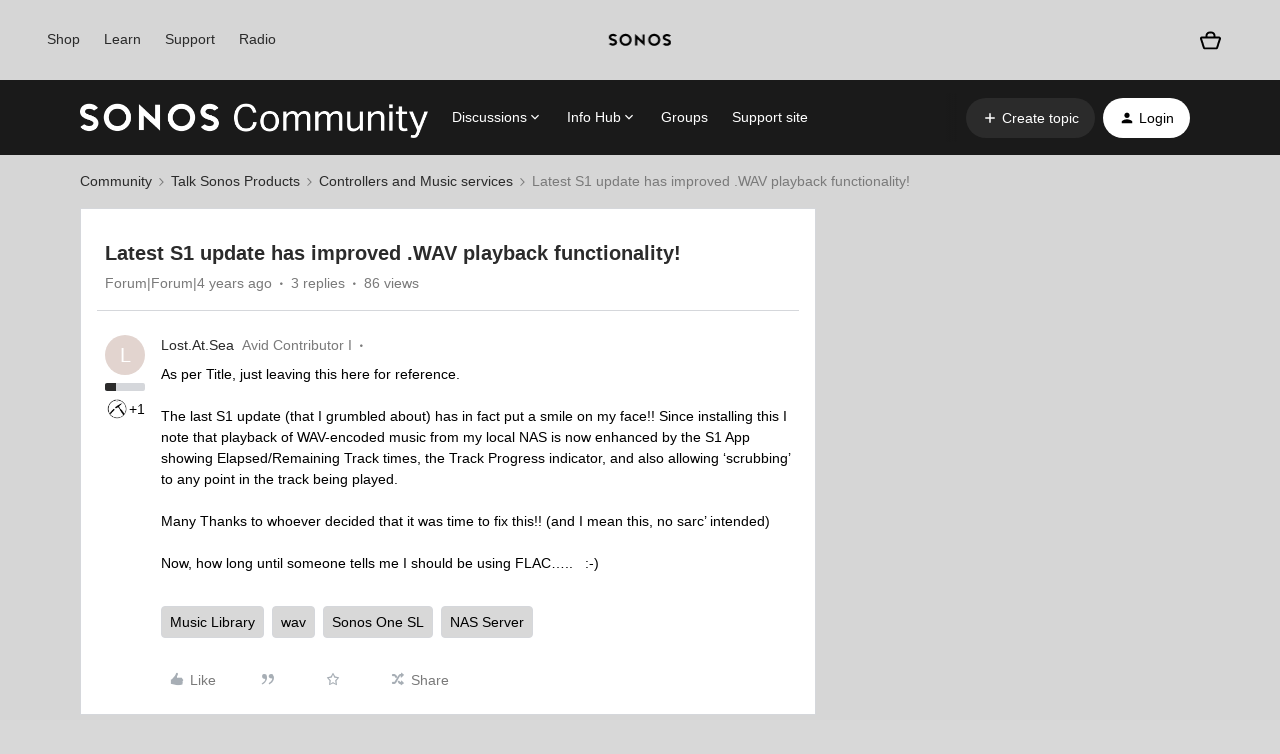

--- FILE ---
content_type: text/html; charset=UTF-8
request_url: https://en.community.sonos.com/controllers-and-music-services-228995/latest-s1-update-has-improved-wav-playback-functionality-6857173?postid=16526424
body_size: 44911
content:
<!DOCTYPE html>
<html lang="en">
<head>
                        <meta name="robots" content="index, follow" />
                    <!-- Google Tag Manager -->
<script>(function(w,d,s,l,i){w[l]=w[l]||[];w[l].push({'gtm.start':
new Date().getTime(),event:'gtm.js'});var f=d.getElementsByTagName(s)[0],
j=d.createElement(s),dl=l!='dataLayer'?'&l='+l:'';j.async=true;j.src=
'https://www.googletagmanager.com/gtm.js?id='+i+dl;f.parentNode.insertBefore(j,f);
})(window,document,'script','dataLayer','GTM-WNQ2B4');</script>
<!-- End Google Tag Manager -->

<!-- Google Tag Manager -->

<script>(function(w,d,s,l,i){w[l]=w[l]||[];w[l].push({'gtm.start': new Date().getTime(),event:'gtm.js'});var f=d.getElementsByTagName(s)[0], j=d.createElement(s),dl=l!='dataLayer'?'&l='+l:'';j.async=true;j.src= 'https://www.googletagmanager.com/gtm.js?id='+i+dl;f.parentNode.insertBefore(j,f); })(window,document,'script','dataLayer','GTM-NKHFP9T');</script>

<!-- End Google Tag Manager -->

<!-- SSI -->
<style>
  /* Fixes for custom footer */
  .fancyselect > label{
  	border: none !important;
    width: 100% !important;
  }
 
  .ssi-header,
  .Template-brand-footer.full-width,
  .js-tertiary-extras,
  .buying-controls-wrapper,
  .optanon-toggle-display.disp-inline-block {
    display:none;
  }
  .sonosSsi {
    z-index: 9999999;
    position: relative;
  }
  .sonosSsi .slider {
    position: static; 
    cursor: ew-resize;
    top: auto;
    left: auto;
    right: auto;
    bottom: auto;
    background-color: rgba(0, 0, 0, 0);
    -webkit-transition: 0s;
    transition: 0s;
    border-radius: 0;
  }
  .sonosSsi .slider:before {
    width: 0;
    height: 0;
    display: none;
  }
  
  /* Fix for SSI */
  #general-settings-form > div > div > div > span > label{
      border: none !important;
  }

  #notifications-settings-form > div {
      --radio-border-radius: 0% !important;
  }
</style>
<link rel="stylesheet" href="https://use.typekit.net/znf0vfz.css">
<link href="https://www.sonos.com/cdn_static/on/demandware.static/Sites-Sonos_US-Site/-/en_US/build/css/v2/external.css" rel="stylesheet" type="text/css" />
<!-- SSI -->
    
        

<meta charset="UTF-8" />
<meta name="viewport" content="width=device-width, initial-scale=1.0" />
<meta name="format-detection" content="telephone=no">
<meta name="HandheldFriendly" content="true" />
<meta http-equiv="X-UA-Compatible" content="ie=edge"><script type="text/javascript">(window.NREUM||(NREUM={})).init={ajax:{deny_list:["bam.nr-data.net"]},feature_flags:["soft_nav"]};(window.NREUM||(NREUM={})).loader_config={licenseKey:"5364be9000",applicationID:"99402939",browserID:"99403034"};;/*! For license information please see nr-loader-rum-1.308.0.min.js.LICENSE.txt */
(()=>{var e,t,r={163:(e,t,r)=>{"use strict";r.d(t,{j:()=>E});var n=r(384),i=r(1741);var a=r(2555);r(860).K7.genericEvents;const s="experimental.resources",o="register",c=e=>{if(!e||"string"!=typeof e)return!1;try{document.createDocumentFragment().querySelector(e)}catch{return!1}return!0};var d=r(2614),u=r(944),l=r(8122);const f="[data-nr-mask]",g=e=>(0,l.a)(e,(()=>{const e={feature_flags:[],experimental:{allow_registered_children:!1,resources:!1},mask_selector:"*",block_selector:"[data-nr-block]",mask_input_options:{color:!1,date:!1,"datetime-local":!1,email:!1,month:!1,number:!1,range:!1,search:!1,tel:!1,text:!1,time:!1,url:!1,week:!1,textarea:!1,select:!1,password:!0}};return{ajax:{deny_list:void 0,block_internal:!0,enabled:!0,autoStart:!0},api:{get allow_registered_children(){return e.feature_flags.includes(o)||e.experimental.allow_registered_children},set allow_registered_children(t){e.experimental.allow_registered_children=t},duplicate_registered_data:!1},browser_consent_mode:{enabled:!1},distributed_tracing:{enabled:void 0,exclude_newrelic_header:void 0,cors_use_newrelic_header:void 0,cors_use_tracecontext_headers:void 0,allowed_origins:void 0},get feature_flags(){return e.feature_flags},set feature_flags(t){e.feature_flags=t},generic_events:{enabled:!0,autoStart:!0},harvest:{interval:30},jserrors:{enabled:!0,autoStart:!0},logging:{enabled:!0,autoStart:!0},metrics:{enabled:!0,autoStart:!0},obfuscate:void 0,page_action:{enabled:!0},page_view_event:{enabled:!0,autoStart:!0},page_view_timing:{enabled:!0,autoStart:!0},performance:{capture_marks:!1,capture_measures:!1,capture_detail:!0,resources:{get enabled(){return e.feature_flags.includes(s)||e.experimental.resources},set enabled(t){e.experimental.resources=t},asset_types:[],first_party_domains:[],ignore_newrelic:!0}},privacy:{cookies_enabled:!0},proxy:{assets:void 0,beacon:void 0},session:{expiresMs:d.wk,inactiveMs:d.BB},session_replay:{autoStart:!0,enabled:!1,preload:!1,sampling_rate:10,error_sampling_rate:100,collect_fonts:!1,inline_images:!1,fix_stylesheets:!0,mask_all_inputs:!0,get mask_text_selector(){return e.mask_selector},set mask_text_selector(t){c(t)?e.mask_selector="".concat(t,",").concat(f):""===t||null===t?e.mask_selector=f:(0,u.R)(5,t)},get block_class(){return"nr-block"},get ignore_class(){return"nr-ignore"},get mask_text_class(){return"nr-mask"},get block_selector(){return e.block_selector},set block_selector(t){c(t)?e.block_selector+=",".concat(t):""!==t&&(0,u.R)(6,t)},get mask_input_options(){return e.mask_input_options},set mask_input_options(t){t&&"object"==typeof t?e.mask_input_options={...t,password:!0}:(0,u.R)(7,t)}},session_trace:{enabled:!0,autoStart:!0},soft_navigations:{enabled:!0,autoStart:!0},spa:{enabled:!0,autoStart:!0},ssl:void 0,user_actions:{enabled:!0,elementAttributes:["id","className","tagName","type"]}}})());var p=r(6154),m=r(9324);let h=0;const v={buildEnv:m.F3,distMethod:m.Xs,version:m.xv,originTime:p.WN},b={consented:!1},y={appMetadata:{},get consented(){return this.session?.state?.consent||b.consented},set consented(e){b.consented=e},customTransaction:void 0,denyList:void 0,disabled:!1,harvester:void 0,isolatedBacklog:!1,isRecording:!1,loaderType:void 0,maxBytes:3e4,obfuscator:void 0,onerror:void 0,ptid:void 0,releaseIds:{},session:void 0,timeKeeper:void 0,registeredEntities:[],jsAttributesMetadata:{bytes:0},get harvestCount(){return++h}},_=e=>{const t=(0,l.a)(e,y),r=Object.keys(v).reduce((e,t)=>(e[t]={value:v[t],writable:!1,configurable:!0,enumerable:!0},e),{});return Object.defineProperties(t,r)};var w=r(5701);const x=e=>{const t=e.startsWith("http");e+="/",r.p=t?e:"https://"+e};var R=r(7836),k=r(3241);const A={accountID:void 0,trustKey:void 0,agentID:void 0,licenseKey:void 0,applicationID:void 0,xpid:void 0},S=e=>(0,l.a)(e,A),T=new Set;function E(e,t={},r,s){let{init:o,info:c,loader_config:d,runtime:u={},exposed:l=!0}=t;if(!c){const e=(0,n.pV)();o=e.init,c=e.info,d=e.loader_config}e.init=g(o||{}),e.loader_config=S(d||{}),c.jsAttributes??={},p.bv&&(c.jsAttributes.isWorker=!0),e.info=(0,a.D)(c);const f=e.init,m=[c.beacon,c.errorBeacon];T.has(e.agentIdentifier)||(f.proxy.assets&&(x(f.proxy.assets),m.push(f.proxy.assets)),f.proxy.beacon&&m.push(f.proxy.beacon),e.beacons=[...m],function(e){const t=(0,n.pV)();Object.getOwnPropertyNames(i.W.prototype).forEach(r=>{const n=i.W.prototype[r];if("function"!=typeof n||"constructor"===n)return;let a=t[r];e[r]&&!1!==e.exposed&&"micro-agent"!==e.runtime?.loaderType&&(t[r]=(...t)=>{const n=e[r](...t);return a?a(...t):n})})}(e),(0,n.US)("activatedFeatures",w.B)),u.denyList=[...f.ajax.deny_list||[],...f.ajax.block_internal?m:[]],u.ptid=e.agentIdentifier,u.loaderType=r,e.runtime=_(u),T.has(e.agentIdentifier)||(e.ee=R.ee.get(e.agentIdentifier),e.exposed=l,(0,k.W)({agentIdentifier:e.agentIdentifier,drained:!!w.B?.[e.agentIdentifier],type:"lifecycle",name:"initialize",feature:void 0,data:e.config})),T.add(e.agentIdentifier)}},384:(e,t,r)=>{"use strict";r.d(t,{NT:()=>s,US:()=>u,Zm:()=>o,bQ:()=>d,dV:()=>c,pV:()=>l});var n=r(6154),i=r(1863),a=r(1910);const s={beacon:"bam.nr-data.net",errorBeacon:"bam.nr-data.net"};function o(){return n.gm.NREUM||(n.gm.NREUM={}),void 0===n.gm.newrelic&&(n.gm.newrelic=n.gm.NREUM),n.gm.NREUM}function c(){let e=o();return e.o||(e.o={ST:n.gm.setTimeout,SI:n.gm.setImmediate||n.gm.setInterval,CT:n.gm.clearTimeout,XHR:n.gm.XMLHttpRequest,REQ:n.gm.Request,EV:n.gm.Event,PR:n.gm.Promise,MO:n.gm.MutationObserver,FETCH:n.gm.fetch,WS:n.gm.WebSocket},(0,a.i)(...Object.values(e.o))),e}function d(e,t){let r=o();r.initializedAgents??={},t.initializedAt={ms:(0,i.t)(),date:new Date},r.initializedAgents[e]=t}function u(e,t){o()[e]=t}function l(){return function(){let e=o();const t=e.info||{};e.info={beacon:s.beacon,errorBeacon:s.errorBeacon,...t}}(),function(){let e=o();const t=e.init||{};e.init={...t}}(),c(),function(){let e=o();const t=e.loader_config||{};e.loader_config={...t}}(),o()}},782:(e,t,r)=>{"use strict";r.d(t,{T:()=>n});const n=r(860).K7.pageViewTiming},860:(e,t,r)=>{"use strict";r.d(t,{$J:()=>u,K7:()=>c,P3:()=>d,XX:()=>i,Yy:()=>o,df:()=>a,qY:()=>n,v4:()=>s});const n="events",i="jserrors",a="browser/blobs",s="rum",o="browser/logs",c={ajax:"ajax",genericEvents:"generic_events",jserrors:i,logging:"logging",metrics:"metrics",pageAction:"page_action",pageViewEvent:"page_view_event",pageViewTiming:"page_view_timing",sessionReplay:"session_replay",sessionTrace:"session_trace",softNav:"soft_navigations",spa:"spa"},d={[c.pageViewEvent]:1,[c.pageViewTiming]:2,[c.metrics]:3,[c.jserrors]:4,[c.spa]:5,[c.ajax]:6,[c.sessionTrace]:7,[c.softNav]:8,[c.sessionReplay]:9,[c.logging]:10,[c.genericEvents]:11},u={[c.pageViewEvent]:s,[c.pageViewTiming]:n,[c.ajax]:n,[c.spa]:n,[c.softNav]:n,[c.metrics]:i,[c.jserrors]:i,[c.sessionTrace]:a,[c.sessionReplay]:a,[c.logging]:o,[c.genericEvents]:"ins"}},944:(e,t,r)=>{"use strict";r.d(t,{R:()=>i});var n=r(3241);function i(e,t){"function"==typeof console.debug&&(console.debug("New Relic Warning: https://github.com/newrelic/newrelic-browser-agent/blob/main/docs/warning-codes.md#".concat(e),t),(0,n.W)({agentIdentifier:null,drained:null,type:"data",name:"warn",feature:"warn",data:{code:e,secondary:t}}))}},1687:(e,t,r)=>{"use strict";r.d(t,{Ak:()=>d,Ze:()=>f,x3:()=>u});var n=r(3241),i=r(7836),a=r(3606),s=r(860),o=r(2646);const c={};function d(e,t){const r={staged:!1,priority:s.P3[t]||0};l(e),c[e].get(t)||c[e].set(t,r)}function u(e,t){e&&c[e]&&(c[e].get(t)&&c[e].delete(t),p(e,t,!1),c[e].size&&g(e))}function l(e){if(!e)throw new Error("agentIdentifier required");c[e]||(c[e]=new Map)}function f(e="",t="feature",r=!1){if(l(e),!e||!c[e].get(t)||r)return p(e,t);c[e].get(t).staged=!0,g(e)}function g(e){const t=Array.from(c[e]);t.every(([e,t])=>t.staged)&&(t.sort((e,t)=>e[1].priority-t[1].priority),t.forEach(([t])=>{c[e].delete(t),p(e,t)}))}function p(e,t,r=!0){const s=e?i.ee.get(e):i.ee,c=a.i.handlers;if(!s.aborted&&s.backlog&&c){if((0,n.W)({agentIdentifier:e,type:"lifecycle",name:"drain",feature:t}),r){const e=s.backlog[t],r=c[t];if(r){for(let t=0;e&&t<e.length;++t)m(e[t],r);Object.entries(r).forEach(([e,t])=>{Object.values(t||{}).forEach(t=>{t[0]?.on&&t[0]?.context()instanceof o.y&&t[0].on(e,t[1])})})}}s.isolatedBacklog||delete c[t],s.backlog[t]=null,s.emit("drain-"+t,[])}}function m(e,t){var r=e[1];Object.values(t[r]||{}).forEach(t=>{var r=e[0];if(t[0]===r){var n=t[1],i=e[3],a=e[2];n.apply(i,a)}})}},1738:(e,t,r)=>{"use strict";r.d(t,{U:()=>g,Y:()=>f});var n=r(3241),i=r(9908),a=r(1863),s=r(944),o=r(5701),c=r(3969),d=r(8362),u=r(860),l=r(4261);function f(e,t,r,a){const f=a||r;!f||f[e]&&f[e]!==d.d.prototype[e]||(f[e]=function(){(0,i.p)(c.xV,["API/"+e+"/called"],void 0,u.K7.metrics,r.ee),(0,n.W)({agentIdentifier:r.agentIdentifier,drained:!!o.B?.[r.agentIdentifier],type:"data",name:"api",feature:l.Pl+e,data:{}});try{return t.apply(this,arguments)}catch(e){(0,s.R)(23,e)}})}function g(e,t,r,n,s){const o=e.info;null===r?delete o.jsAttributes[t]:o.jsAttributes[t]=r,(s||null===r)&&(0,i.p)(l.Pl+n,[(0,a.t)(),t,r],void 0,"session",e.ee)}},1741:(e,t,r)=>{"use strict";r.d(t,{W:()=>a});var n=r(944),i=r(4261);class a{#e(e,...t){if(this[e]!==a.prototype[e])return this[e](...t);(0,n.R)(35,e)}addPageAction(e,t){return this.#e(i.hG,e,t)}register(e){return this.#e(i.eY,e)}recordCustomEvent(e,t){return this.#e(i.fF,e,t)}setPageViewName(e,t){return this.#e(i.Fw,e,t)}setCustomAttribute(e,t,r){return this.#e(i.cD,e,t,r)}noticeError(e,t){return this.#e(i.o5,e,t)}setUserId(e,t=!1){return this.#e(i.Dl,e,t)}setApplicationVersion(e){return this.#e(i.nb,e)}setErrorHandler(e){return this.#e(i.bt,e)}addRelease(e,t){return this.#e(i.k6,e,t)}log(e,t){return this.#e(i.$9,e,t)}start(){return this.#e(i.d3)}finished(e){return this.#e(i.BL,e)}recordReplay(){return this.#e(i.CH)}pauseReplay(){return this.#e(i.Tb)}addToTrace(e){return this.#e(i.U2,e)}setCurrentRouteName(e){return this.#e(i.PA,e)}interaction(e){return this.#e(i.dT,e)}wrapLogger(e,t,r){return this.#e(i.Wb,e,t,r)}measure(e,t){return this.#e(i.V1,e,t)}consent(e){return this.#e(i.Pv,e)}}},1863:(e,t,r)=>{"use strict";function n(){return Math.floor(performance.now())}r.d(t,{t:()=>n})},1910:(e,t,r)=>{"use strict";r.d(t,{i:()=>a});var n=r(944);const i=new Map;function a(...e){return e.every(e=>{if(i.has(e))return i.get(e);const t="function"==typeof e?e.toString():"",r=t.includes("[native code]"),a=t.includes("nrWrapper");return r||a||(0,n.R)(64,e?.name||t),i.set(e,r),r})}},2555:(e,t,r)=>{"use strict";r.d(t,{D:()=>o,f:()=>s});var n=r(384),i=r(8122);const a={beacon:n.NT.beacon,errorBeacon:n.NT.errorBeacon,licenseKey:void 0,applicationID:void 0,sa:void 0,queueTime:void 0,applicationTime:void 0,ttGuid:void 0,user:void 0,account:void 0,product:void 0,extra:void 0,jsAttributes:{},userAttributes:void 0,atts:void 0,transactionName:void 0,tNamePlain:void 0};function s(e){try{return!!e.licenseKey&&!!e.errorBeacon&&!!e.applicationID}catch(e){return!1}}const o=e=>(0,i.a)(e,a)},2614:(e,t,r)=>{"use strict";r.d(t,{BB:()=>s,H3:()=>n,g:()=>d,iL:()=>c,tS:()=>o,uh:()=>i,wk:()=>a});const n="NRBA",i="SESSION",a=144e5,s=18e5,o={STARTED:"session-started",PAUSE:"session-pause",RESET:"session-reset",RESUME:"session-resume",UPDATE:"session-update"},c={SAME_TAB:"same-tab",CROSS_TAB:"cross-tab"},d={OFF:0,FULL:1,ERROR:2}},2646:(e,t,r)=>{"use strict";r.d(t,{y:()=>n});class n{constructor(e){this.contextId=e}}},2843:(e,t,r)=>{"use strict";r.d(t,{G:()=>a,u:()=>i});var n=r(3878);function i(e,t=!1,r,i){(0,n.DD)("visibilitychange",function(){if(t)return void("hidden"===document.visibilityState&&e());e(document.visibilityState)},r,i)}function a(e,t,r){(0,n.sp)("pagehide",e,t,r)}},3241:(e,t,r)=>{"use strict";r.d(t,{W:()=>a});var n=r(6154);const i="newrelic";function a(e={}){try{n.gm.dispatchEvent(new CustomEvent(i,{detail:e}))}catch(e){}}},3606:(e,t,r)=>{"use strict";r.d(t,{i:()=>a});var n=r(9908);a.on=s;var i=a.handlers={};function a(e,t,r,a){s(a||n.d,i,e,t,r)}function s(e,t,r,i,a){a||(a="feature"),e||(e=n.d);var s=t[a]=t[a]||{};(s[r]=s[r]||[]).push([e,i])}},3878:(e,t,r)=>{"use strict";function n(e,t){return{capture:e,passive:!1,signal:t}}function i(e,t,r=!1,i){window.addEventListener(e,t,n(r,i))}function a(e,t,r=!1,i){document.addEventListener(e,t,n(r,i))}r.d(t,{DD:()=>a,jT:()=>n,sp:()=>i})},3969:(e,t,r)=>{"use strict";r.d(t,{TZ:()=>n,XG:()=>o,rs:()=>i,xV:()=>s,z_:()=>a});const n=r(860).K7.metrics,i="sm",a="cm",s="storeSupportabilityMetrics",o="storeEventMetrics"},4234:(e,t,r)=>{"use strict";r.d(t,{W:()=>a});var n=r(7836),i=r(1687);class a{constructor(e,t){this.agentIdentifier=e,this.ee=n.ee.get(e),this.featureName=t,this.blocked=!1}deregisterDrain(){(0,i.x3)(this.agentIdentifier,this.featureName)}}},4261:(e,t,r)=>{"use strict";r.d(t,{$9:()=>d,BL:()=>o,CH:()=>g,Dl:()=>_,Fw:()=>y,PA:()=>h,Pl:()=>n,Pv:()=>k,Tb:()=>l,U2:()=>a,V1:()=>R,Wb:()=>x,bt:()=>b,cD:()=>v,d3:()=>w,dT:()=>c,eY:()=>p,fF:()=>f,hG:()=>i,k6:()=>s,nb:()=>m,o5:()=>u});const n="api-",i="addPageAction",a="addToTrace",s="addRelease",o="finished",c="interaction",d="log",u="noticeError",l="pauseReplay",f="recordCustomEvent",g="recordReplay",p="register",m="setApplicationVersion",h="setCurrentRouteName",v="setCustomAttribute",b="setErrorHandler",y="setPageViewName",_="setUserId",w="start",x="wrapLogger",R="measure",k="consent"},5289:(e,t,r)=>{"use strict";r.d(t,{GG:()=>s,Qr:()=>c,sB:()=>o});var n=r(3878),i=r(6389);function a(){return"undefined"==typeof document||"complete"===document.readyState}function s(e,t){if(a())return e();const r=(0,i.J)(e),s=setInterval(()=>{a()&&(clearInterval(s),r())},500);(0,n.sp)("load",r,t)}function o(e){if(a())return e();(0,n.DD)("DOMContentLoaded",e)}function c(e){if(a())return e();(0,n.sp)("popstate",e)}},5607:(e,t,r)=>{"use strict";r.d(t,{W:()=>n});const n=(0,r(9566).bz)()},5701:(e,t,r)=>{"use strict";r.d(t,{B:()=>a,t:()=>s});var n=r(3241);const i=new Set,a={};function s(e,t){const r=t.agentIdentifier;a[r]??={},e&&"object"==typeof e&&(i.has(r)||(t.ee.emit("rumresp",[e]),a[r]=e,i.add(r),(0,n.W)({agentIdentifier:r,loaded:!0,drained:!0,type:"lifecycle",name:"load",feature:void 0,data:e})))}},6154:(e,t,r)=>{"use strict";r.d(t,{OF:()=>c,RI:()=>i,WN:()=>u,bv:()=>a,eN:()=>l,gm:()=>s,mw:()=>o,sb:()=>d});var n=r(1863);const i="undefined"!=typeof window&&!!window.document,a="undefined"!=typeof WorkerGlobalScope&&("undefined"!=typeof self&&self instanceof WorkerGlobalScope&&self.navigator instanceof WorkerNavigator||"undefined"!=typeof globalThis&&globalThis instanceof WorkerGlobalScope&&globalThis.navigator instanceof WorkerNavigator),s=i?window:"undefined"!=typeof WorkerGlobalScope&&("undefined"!=typeof self&&self instanceof WorkerGlobalScope&&self||"undefined"!=typeof globalThis&&globalThis instanceof WorkerGlobalScope&&globalThis),o=Boolean("hidden"===s?.document?.visibilityState),c=/iPad|iPhone|iPod/.test(s.navigator?.userAgent),d=c&&"undefined"==typeof SharedWorker,u=((()=>{const e=s.navigator?.userAgent?.match(/Firefox[/\s](\d+\.\d+)/);Array.isArray(e)&&e.length>=2&&e[1]})(),Date.now()-(0,n.t)()),l=()=>"undefined"!=typeof PerformanceNavigationTiming&&s?.performance?.getEntriesByType("navigation")?.[0]?.responseStart},6389:(e,t,r)=>{"use strict";function n(e,t=500,r={}){const n=r?.leading||!1;let i;return(...r)=>{n&&void 0===i&&(e.apply(this,r),i=setTimeout(()=>{i=clearTimeout(i)},t)),n||(clearTimeout(i),i=setTimeout(()=>{e.apply(this,r)},t))}}function i(e){let t=!1;return(...r)=>{t||(t=!0,e.apply(this,r))}}r.d(t,{J:()=>i,s:()=>n})},6630:(e,t,r)=>{"use strict";r.d(t,{T:()=>n});const n=r(860).K7.pageViewEvent},7699:(e,t,r)=>{"use strict";r.d(t,{It:()=>a,KC:()=>o,No:()=>i,qh:()=>s});var n=r(860);const i=16e3,a=1e6,s="SESSION_ERROR",o={[n.K7.logging]:!0,[n.K7.genericEvents]:!1,[n.K7.jserrors]:!1,[n.K7.ajax]:!1}},7836:(e,t,r)=>{"use strict";r.d(t,{P:()=>o,ee:()=>c});var n=r(384),i=r(8990),a=r(2646),s=r(5607);const o="nr@context:".concat(s.W),c=function e(t,r){var n={},s={},u={},l=!1;try{l=16===r.length&&d.initializedAgents?.[r]?.runtime.isolatedBacklog}catch(e){}var f={on:p,addEventListener:p,removeEventListener:function(e,t){var r=n[e];if(!r)return;for(var i=0;i<r.length;i++)r[i]===t&&r.splice(i,1)},emit:function(e,r,n,i,a){!1!==a&&(a=!0);if(c.aborted&&!i)return;t&&a&&t.emit(e,r,n);var o=g(n);m(e).forEach(e=>{e.apply(o,r)});var d=v()[s[e]];d&&d.push([f,e,r,o]);return o},get:h,listeners:m,context:g,buffer:function(e,t){const r=v();if(t=t||"feature",f.aborted)return;Object.entries(e||{}).forEach(([e,n])=>{s[n]=t,t in r||(r[t]=[])})},abort:function(){f._aborted=!0,Object.keys(f.backlog).forEach(e=>{delete f.backlog[e]})},isBuffering:function(e){return!!v()[s[e]]},debugId:r,backlog:l?{}:t&&"object"==typeof t.backlog?t.backlog:{},isolatedBacklog:l};return Object.defineProperty(f,"aborted",{get:()=>{let e=f._aborted||!1;return e||(t&&(e=t.aborted),e)}}),f;function g(e){return e&&e instanceof a.y?e:e?(0,i.I)(e,o,()=>new a.y(o)):new a.y(o)}function p(e,t){n[e]=m(e).concat(t)}function m(e){return n[e]||[]}function h(t){return u[t]=u[t]||e(f,t)}function v(){return f.backlog}}(void 0,"globalEE"),d=(0,n.Zm)();d.ee||(d.ee=c)},8122:(e,t,r)=>{"use strict";r.d(t,{a:()=>i});var n=r(944);function i(e,t){try{if(!e||"object"!=typeof e)return(0,n.R)(3);if(!t||"object"!=typeof t)return(0,n.R)(4);const r=Object.create(Object.getPrototypeOf(t),Object.getOwnPropertyDescriptors(t)),a=0===Object.keys(r).length?e:r;for(let s in a)if(void 0!==e[s])try{if(null===e[s]){r[s]=null;continue}Array.isArray(e[s])&&Array.isArray(t[s])?r[s]=Array.from(new Set([...e[s],...t[s]])):"object"==typeof e[s]&&"object"==typeof t[s]?r[s]=i(e[s],t[s]):r[s]=e[s]}catch(e){r[s]||(0,n.R)(1,e)}return r}catch(e){(0,n.R)(2,e)}}},8362:(e,t,r)=>{"use strict";r.d(t,{d:()=>a});var n=r(9566),i=r(1741);class a extends i.W{agentIdentifier=(0,n.LA)(16)}},8374:(e,t,r)=>{r.nc=(()=>{try{return document?.currentScript?.nonce}catch(e){}return""})()},8990:(e,t,r)=>{"use strict";r.d(t,{I:()=>i});var n=Object.prototype.hasOwnProperty;function i(e,t,r){if(n.call(e,t))return e[t];var i=r();if(Object.defineProperty&&Object.keys)try{return Object.defineProperty(e,t,{value:i,writable:!0,enumerable:!1}),i}catch(e){}return e[t]=i,i}},9324:(e,t,r)=>{"use strict";r.d(t,{F3:()=>i,Xs:()=>a,xv:()=>n});const n="1.308.0",i="PROD",a="CDN"},9566:(e,t,r)=>{"use strict";r.d(t,{LA:()=>o,bz:()=>s});var n=r(6154);const i="xxxxxxxx-xxxx-4xxx-yxxx-xxxxxxxxxxxx";function a(e,t){return e?15&e[t]:16*Math.random()|0}function s(){const e=n.gm?.crypto||n.gm?.msCrypto;let t,r=0;return e&&e.getRandomValues&&(t=e.getRandomValues(new Uint8Array(30))),i.split("").map(e=>"x"===e?a(t,r++).toString(16):"y"===e?(3&a()|8).toString(16):e).join("")}function o(e){const t=n.gm?.crypto||n.gm?.msCrypto;let r,i=0;t&&t.getRandomValues&&(r=t.getRandomValues(new Uint8Array(e)));const s=[];for(var o=0;o<e;o++)s.push(a(r,i++).toString(16));return s.join("")}},9908:(e,t,r)=>{"use strict";r.d(t,{d:()=>n,p:()=>i});var n=r(7836).ee.get("handle");function i(e,t,r,i,a){a?(a.buffer([e],i),a.emit(e,t,r)):(n.buffer([e],i),n.emit(e,t,r))}}},n={};function i(e){var t=n[e];if(void 0!==t)return t.exports;var a=n[e]={exports:{}};return r[e](a,a.exports,i),a.exports}i.m=r,i.d=(e,t)=>{for(var r in t)i.o(t,r)&&!i.o(e,r)&&Object.defineProperty(e,r,{enumerable:!0,get:t[r]})},i.f={},i.e=e=>Promise.all(Object.keys(i.f).reduce((t,r)=>(i.f[r](e,t),t),[])),i.u=e=>"nr-rum-1.308.0.min.js",i.o=(e,t)=>Object.prototype.hasOwnProperty.call(e,t),e={},t="NRBA-1.308.0.PROD:",i.l=(r,n,a,s)=>{if(e[r])e[r].push(n);else{var o,c;if(void 0!==a)for(var d=document.getElementsByTagName("script"),u=0;u<d.length;u++){var l=d[u];if(l.getAttribute("src")==r||l.getAttribute("data-webpack")==t+a){o=l;break}}if(!o){c=!0;var f={296:"sha512-+MIMDsOcckGXa1EdWHqFNv7P+JUkd5kQwCBr3KE6uCvnsBNUrdSt4a/3/L4j4TxtnaMNjHpza2/erNQbpacJQA=="};(o=document.createElement("script")).charset="utf-8",i.nc&&o.setAttribute("nonce",i.nc),o.setAttribute("data-webpack",t+a),o.src=r,0!==o.src.indexOf(window.location.origin+"/")&&(o.crossOrigin="anonymous"),f[s]&&(o.integrity=f[s])}e[r]=[n];var g=(t,n)=>{o.onerror=o.onload=null,clearTimeout(p);var i=e[r];if(delete e[r],o.parentNode&&o.parentNode.removeChild(o),i&&i.forEach(e=>e(n)),t)return t(n)},p=setTimeout(g.bind(null,void 0,{type:"timeout",target:o}),12e4);o.onerror=g.bind(null,o.onerror),o.onload=g.bind(null,o.onload),c&&document.head.appendChild(o)}},i.r=e=>{"undefined"!=typeof Symbol&&Symbol.toStringTag&&Object.defineProperty(e,Symbol.toStringTag,{value:"Module"}),Object.defineProperty(e,"__esModule",{value:!0})},i.p="https://js-agent.newrelic.com/",(()=>{var e={374:0,840:0};i.f.j=(t,r)=>{var n=i.o(e,t)?e[t]:void 0;if(0!==n)if(n)r.push(n[2]);else{var a=new Promise((r,i)=>n=e[t]=[r,i]);r.push(n[2]=a);var s=i.p+i.u(t),o=new Error;i.l(s,r=>{if(i.o(e,t)&&(0!==(n=e[t])&&(e[t]=void 0),n)){var a=r&&("load"===r.type?"missing":r.type),s=r&&r.target&&r.target.src;o.message="Loading chunk "+t+" failed: ("+a+": "+s+")",o.name="ChunkLoadError",o.type=a,o.request=s,n[1](o)}},"chunk-"+t,t)}};var t=(t,r)=>{var n,a,[s,o,c]=r,d=0;if(s.some(t=>0!==e[t])){for(n in o)i.o(o,n)&&(i.m[n]=o[n]);if(c)c(i)}for(t&&t(r);d<s.length;d++)a=s[d],i.o(e,a)&&e[a]&&e[a][0](),e[a]=0},r=self["webpackChunk:NRBA-1.308.0.PROD"]=self["webpackChunk:NRBA-1.308.0.PROD"]||[];r.forEach(t.bind(null,0)),r.push=t.bind(null,r.push.bind(r))})(),(()=>{"use strict";i(8374);var e=i(8362),t=i(860);const r=Object.values(t.K7);var n=i(163);var a=i(9908),s=i(1863),o=i(4261),c=i(1738);var d=i(1687),u=i(4234),l=i(5289),f=i(6154),g=i(944),p=i(384);const m=e=>f.RI&&!0===e?.privacy.cookies_enabled;function h(e){return!!(0,p.dV)().o.MO&&m(e)&&!0===e?.session_trace.enabled}var v=i(6389),b=i(7699);class y extends u.W{constructor(e,t){super(e.agentIdentifier,t),this.agentRef=e,this.abortHandler=void 0,this.featAggregate=void 0,this.loadedSuccessfully=void 0,this.onAggregateImported=new Promise(e=>{this.loadedSuccessfully=e}),this.deferred=Promise.resolve(),!1===e.init[this.featureName].autoStart?this.deferred=new Promise((t,r)=>{this.ee.on("manual-start-all",(0,v.J)(()=>{(0,d.Ak)(e.agentIdentifier,this.featureName),t()}))}):(0,d.Ak)(e.agentIdentifier,t)}importAggregator(e,t,r={}){if(this.featAggregate)return;const n=async()=>{let n;await this.deferred;try{if(m(e.init)){const{setupAgentSession:t}=await i.e(296).then(i.bind(i,3305));n=t(e)}}catch(e){(0,g.R)(20,e),this.ee.emit("internal-error",[e]),(0,a.p)(b.qh,[e],void 0,this.featureName,this.ee)}try{if(!this.#t(this.featureName,n,e.init))return(0,d.Ze)(this.agentIdentifier,this.featureName),void this.loadedSuccessfully(!1);const{Aggregate:i}=await t();this.featAggregate=new i(e,r),e.runtime.harvester.initializedAggregates.push(this.featAggregate),this.loadedSuccessfully(!0)}catch(e){(0,g.R)(34,e),this.abortHandler?.(),(0,d.Ze)(this.agentIdentifier,this.featureName,!0),this.loadedSuccessfully(!1),this.ee&&this.ee.abort()}};f.RI?(0,l.GG)(()=>n(),!0):n()}#t(e,r,n){if(this.blocked)return!1;switch(e){case t.K7.sessionReplay:return h(n)&&!!r;case t.K7.sessionTrace:return!!r;default:return!0}}}var _=i(6630),w=i(2614),x=i(3241);class R extends y{static featureName=_.T;constructor(e){var t;super(e,_.T),this.setupInspectionEvents(e.agentIdentifier),t=e,(0,c.Y)(o.Fw,function(e,r){"string"==typeof e&&("/"!==e.charAt(0)&&(e="/"+e),t.runtime.customTransaction=(r||"http://custom.transaction")+e,(0,a.p)(o.Pl+o.Fw,[(0,s.t)()],void 0,void 0,t.ee))},t),this.importAggregator(e,()=>i.e(296).then(i.bind(i,3943)))}setupInspectionEvents(e){const t=(t,r)=>{t&&(0,x.W)({agentIdentifier:e,timeStamp:t.timeStamp,loaded:"complete"===t.target.readyState,type:"window",name:r,data:t.target.location+""})};(0,l.sB)(e=>{t(e,"DOMContentLoaded")}),(0,l.GG)(e=>{t(e,"load")}),(0,l.Qr)(e=>{t(e,"navigate")}),this.ee.on(w.tS.UPDATE,(t,r)=>{(0,x.W)({agentIdentifier:e,type:"lifecycle",name:"session",data:r})})}}class k extends e.d{constructor(e){var t;(super(),f.gm)?(this.features={},(0,p.bQ)(this.agentIdentifier,this),this.desiredFeatures=new Set(e.features||[]),this.desiredFeatures.add(R),(0,n.j)(this,e,e.loaderType||"agent"),t=this,(0,c.Y)(o.cD,function(e,r,n=!1){if("string"==typeof e){if(["string","number","boolean"].includes(typeof r)||null===r)return(0,c.U)(t,e,r,o.cD,n);(0,g.R)(40,typeof r)}else(0,g.R)(39,typeof e)},t),function(e){(0,c.Y)(o.Dl,function(t,r=!1){if("string"!=typeof t&&null!==t)return void(0,g.R)(41,typeof t);const n=e.info.jsAttributes["enduser.id"];r&&null!=n&&n!==t?(0,a.p)(o.Pl+"setUserIdAndResetSession",[t],void 0,"session",e.ee):(0,c.U)(e,"enduser.id",t,o.Dl,!0)},e)}(this),function(e){(0,c.Y)(o.nb,function(t){if("string"==typeof t||null===t)return(0,c.U)(e,"application.version",t,o.nb,!1);(0,g.R)(42,typeof t)},e)}(this),function(e){(0,c.Y)(o.d3,function(){e.ee.emit("manual-start-all")},e)}(this),function(e){(0,c.Y)(o.Pv,function(t=!0){if("boolean"==typeof t){if((0,a.p)(o.Pl+o.Pv,[t],void 0,"session",e.ee),e.runtime.consented=t,t){const t=e.features.page_view_event;t.onAggregateImported.then(e=>{const r=t.featAggregate;e&&!r.sentRum&&r.sendRum()})}}else(0,g.R)(65,typeof t)},e)}(this),this.run()):(0,g.R)(21)}get config(){return{info:this.info,init:this.init,loader_config:this.loader_config,runtime:this.runtime}}get api(){return this}run(){try{const e=function(e){const t={};return r.forEach(r=>{t[r]=!!e[r]?.enabled}),t}(this.init),n=[...this.desiredFeatures];n.sort((e,r)=>t.P3[e.featureName]-t.P3[r.featureName]),n.forEach(r=>{if(!e[r.featureName]&&r.featureName!==t.K7.pageViewEvent)return;if(r.featureName===t.K7.spa)return void(0,g.R)(67);const n=function(e){switch(e){case t.K7.ajax:return[t.K7.jserrors];case t.K7.sessionTrace:return[t.K7.ajax,t.K7.pageViewEvent];case t.K7.sessionReplay:return[t.K7.sessionTrace];case t.K7.pageViewTiming:return[t.K7.pageViewEvent];default:return[]}}(r.featureName).filter(e=>!(e in this.features));n.length>0&&(0,g.R)(36,{targetFeature:r.featureName,missingDependencies:n}),this.features[r.featureName]=new r(this)})}catch(e){(0,g.R)(22,e);for(const e in this.features)this.features[e].abortHandler?.();const t=(0,p.Zm)();delete t.initializedAgents[this.agentIdentifier]?.features,delete this.sharedAggregator;return t.ee.get(this.agentIdentifier).abort(),!1}}}var A=i(2843),S=i(782);class T extends y{static featureName=S.T;constructor(e){super(e,S.T),f.RI&&((0,A.u)(()=>(0,a.p)("docHidden",[(0,s.t)()],void 0,S.T,this.ee),!0),(0,A.G)(()=>(0,a.p)("winPagehide",[(0,s.t)()],void 0,S.T,this.ee)),this.importAggregator(e,()=>i.e(296).then(i.bind(i,2117))))}}var E=i(3969);class I extends y{static featureName=E.TZ;constructor(e){super(e,E.TZ),f.RI&&document.addEventListener("securitypolicyviolation",e=>{(0,a.p)(E.xV,["Generic/CSPViolation/Detected"],void 0,this.featureName,this.ee)}),this.importAggregator(e,()=>i.e(296).then(i.bind(i,9623)))}}new k({features:[R,T,I],loaderType:"lite"})})()})();</script>

<link rel="shortcut icon" type="image/png" href="https://uploads-eu-west-1.insided.com/sonos-en/attachment/ad31f942-0e35-4a92-a64d-22302bb3dea5_thumb.png" />
<title>Latest S1 update has improved .WAV playback functionality! | Sonos Community</title>
<meta name="description" content="As per Title, just leaving this here for reference.The last S1 update (that I grumbled about) has in fact put a smile on my face!! Since installing this...">

<meta property="og:title" content="Latest S1 update has improved .WAV playback functionality! | Sonos Community"/>
<meta property="og:type" content="article" />
<meta property="og:url" content="https://en.community.sonos.com/controllers-and-music-services-228995/latest-s1-update-has-improved-wav-playback-functionality-6857173?postid=16526424"/>
<meta property="og:description" content="As per Title, just leaving this here for reference.The last S1 update (that I grumbled about) has in fact put a smile on my face!! Since installing this I note that playback of WAV-encoded music from my local NAS is now enhanced by the S1 App showing Elapsed/Remaining Track times, the Track Progress..." />
<meta property="og:image" content="https://uploads-eu-west-1.insided.com/sonos-en/attachment/cc1af67a-be7d-45a0-ab95-04d426a0e02f_thumb.png"/>
<meta property="og:image:secure_url" content="https://uploads-eu-west-1.insided.com/sonos-en/attachment/cc1af67a-be7d-45a0-ab95-04d426a0e02f_thumb.png"/>


    <link rel="canonical" href="https://en.community.sonos.com/controllers-and-music-services-228995/latest-s1-update-has-improved-wav-playback-functionality-6857173" />

        
<style id="css-variables">@font-face{ font-family:Roboto; src:url(https://d2cn40jarzxub5.cloudfront.net/_fonts/fonts/roboto/bold/Roboto-Bold-webfont.eot); src:url(https://d2cn40jarzxub5.cloudfront.net/_fonts/fonts/roboto/bold/Roboto-Bold-webfont.eot#iefix) format("embedded-opentype"),url(https://d2cn40jarzxub5.cloudfront.net/_fonts/fonts/roboto/bold/Roboto-Bold-webfont.woff) format("woff"),url(https://d2cn40jarzxub5.cloudfront.net/_fonts/fonts/roboto/bold/Roboto-Bold-webfont.ttf) format("truetype"),url(https://d2cn40jarzxub5.cloudfront.net/_fonts/fonts/roboto/bold/Roboto-Bold-webfont.svg#2dumbregular) format("svg"); font-style:normal; font-weight:700 } @font-face{ font-family:Roboto; src:url(https://d2cn40jarzxub5.cloudfront.net/_fonts/fonts/roboto/bolditalic/Roboto-BoldItalic-webfont.eot); src:url(https://d2cn40jarzxub5.cloudfront.net/_fonts/fonts/roboto/bolditalic/Roboto-BoldItalic-webfont.eot#iefix) format("embedded-opentype"),url(https://d2cn40jarzxub5.cloudfront.net/_fonts/fonts/roboto/bolditalic/Roboto-BoldItalic-webfont.woff) format("woff"),url(https://d2cn40jarzxub5.cloudfront.net/_fonts/fonts/roboto/bolditalic/Roboto-BoldItalic-webfont.ttf) format("truetype"),url(https://d2cn40jarzxub5.cloudfront.net/_fonts/fonts/roboto/bolditalic/Roboto-BoldItalic-webfont.svg#2dumbregular) format("svg"); font-style:italic; font-weight:700 } @font-face{ font-family:Roboto; src:url(https://d2cn40jarzxub5.cloudfront.net/_fonts/fonts/roboto/italic/Roboto-Italic-webfont.eot); src:url(https://d2cn40jarzxub5.cloudfront.net/_fonts/fonts/roboto/italic/Roboto-Italic-webfont.eot#iefix) format("embedded-opentype"),url(https://d2cn40jarzxub5.cloudfront.net/_fonts/fonts/roboto/italic/Roboto-Italic-webfont.woff) format("woff"),url(https://d2cn40jarzxub5.cloudfront.net/_fonts/fonts/roboto/italic/Roboto-Italic-webfont.ttf) format("truetype"),url(https://d2cn40jarzxub5.cloudfront.net/_fonts/fonts/roboto/italic/Roboto-Italic-webfont.svg#2dumbregular) format("svg"); font-style:italic; font-weight:normal } @font-face{ font-family:Roboto; src:url(https://d2cn40jarzxub5.cloudfront.net/_fonts/fonts/roboto/light/Roboto-Light-webfont.eot); src:url(https://d2cn40jarzxub5.cloudfront.net/_fonts/fonts/roboto/light/Roboto-Light-webfont.eot#iefix) format("embedded-opentype"),url(https://d2cn40jarzxub5.cloudfront.net/_fonts/fonts/roboto/light/Roboto-Light-webfont.woff) format("woff"),url(https://d2cn40jarzxub5.cloudfront.net/_fonts/fonts/roboto/light/Roboto-Light-webfont.ttf) format("truetype"),url(https://d2cn40jarzxub5.cloudfront.net/_fonts/fonts/roboto/light/Roboto-Light-webfont.svg#2dumbregular) format("svg"); font-style:normal; font-weight:300 } @font-face{ font-family:Roboto; src:url(https://d2cn40jarzxub5.cloudfront.net/_fonts/fonts/roboto/medium/Roboto-Medium-webfont.eot); src:url(https://d2cn40jarzxub5.cloudfront.net/_fonts/fonts/roboto/medium/Roboto-Medium-webfont.eot#iefix) format("embedded-opentype"),url(https://d2cn40jarzxub5.cloudfront.net/_fonts/fonts/roboto/medium/Roboto-Medium-webfont.woff) format("woff"),url(https://d2cn40jarzxub5.cloudfront.net/_fonts/fonts/roboto/medium/Roboto-Medium-webfont.ttf) format("truetype"),url(https://d2cn40jarzxub5.cloudfront.net/_fonts/fonts/roboto/medium/Roboto-Medium-webfont.svg#2dumbregular) format("svg"); font-style:normal; font-weight:500 } @font-face{ font-family:Roboto; src:url(https://d2cn40jarzxub5.cloudfront.net/_fonts/fonts/roboto/mediumitalic/Roboto-MediumItalic-webfont.eot); src:url(https://d2cn40jarzxub5.cloudfront.net/_fonts/fonts/roboto/mediumitalic/Roboto-MediumItalic-webfont.eot#iefix) format("embedded-opentype"),url(https://d2cn40jarzxub5.cloudfront.net/_fonts/fonts/roboto/mediumitalic/Roboto-MediumItalic-webfont.woff) format("woff"),url(https://d2cn40jarzxub5.cloudfront.net/_fonts/fonts/roboto/mediumitalic/Roboto-MediumItalic-webfont.ttf) format("truetype"),url(https://d2cn40jarzxub5.cloudfront.net/_fonts/fonts/roboto/mediumitalic/Roboto-MediumItalic-webfont.svg#2dumbregular) format("svg"); font-style:italic; font-weight:500 } @font-face{ font-family:Roboto; src:url(https://d2cn40jarzxub5.cloudfront.net/_fonts/fonts/roboto/regular/Roboto-Regular-webfont.eot); src:url(https://d2cn40jarzxub5.cloudfront.net/_fonts/fonts/roboto/regular/Roboto-Regular-webfont.eot#iefix) format("embedded-opentype"),url(https://d2cn40jarzxub5.cloudfront.net/_fonts/fonts/roboto/regular/Roboto-Regular-webfont.woff) format("woff"),url(https://d2cn40jarzxub5.cloudfront.net/_fonts/fonts/roboto/regular/Roboto-Regular-webfont.ttf) format("truetype"),url(https://d2cn40jarzxub5.cloudfront.net/_fonts/fonts/roboto/regular/Roboto-Regular-webfont.svg#2dumbregular) format("svg"); font-style:normal; font-weight:normal } html {--borderradius-base: 4px;--config--main-border-base-color: #d5d7dbff;--config--main-button-base-font-color: #1a1a1a;--config--main-button-base-font-family: "Aktiv Grotesk", "Helvetica Neue", "Helvetica", Helvetica, Arial, sans-serif;--config--main-button-base-font-weight: 500;--config--main-button-base-radius: 3px;--config--main-button-base-texttransform: none;--config--main-color-alert: #ed5937;--config--main-color-brand: #2b2b2bff;--config--main-color-brand-secondary: #d8a158ff;--config--main-color-contrast: #2aaae1;--config--main-color-day: #f0f2f6;--config--main-color-day-dark: #ededed;--config--main-color-day-light: #fff;--config--main-color-disabled: #f6f8faff;--config--main-color-dusk: #a7aeb5;--config--main-color-dusk-dark: #616a73;--config--main-color-dusk-light: #d5d7db;--config--main-color-highlighted: #B0DFF3;--config--main-color-info: #ed5937;--config--main-color-night: #000000ff;--config--main-color-night-inverted: #f5f5f5;--config--main-color-night-light: #2b2b2b;--config--main-color-success: #2f9f29ff;--config--main-font-base-lineheight: 1.5;--config--main-font-base-stack: "Aktiv Grotesk", "Helvetica Neue", "Helvetica", Helvetica, Arial, sans-serif;--config--main-font-base-style: normal;--config--main-font-base-weight: normal;--config--main-font-secondary: "Aktiv Grotesk", "Helvetica Neue", "Helvetica", Helvetica, Arial, sans-serif;--config--main-fonts: @font-face{ font-family:Roboto; src:url(https://d2cn40jarzxub5.cloudfront.net/_fonts/fonts/roboto/bold/Roboto-Bold-webfont.eot); src:url(https://d2cn40jarzxub5.cloudfront.net/_fonts/fonts/roboto/bold/Roboto-Bold-webfont.eot#iefix) format("embedded-opentype"),url(https://d2cn40jarzxub5.cloudfront.net/_fonts/fonts/roboto/bold/Roboto-Bold-webfont.woff) format("woff"),url(https://d2cn40jarzxub5.cloudfront.net/_fonts/fonts/roboto/bold/Roboto-Bold-webfont.ttf) format("truetype"),url(https://d2cn40jarzxub5.cloudfront.net/_fonts/fonts/roboto/bold/Roboto-Bold-webfont.svg#2dumbregular) format("svg"); font-style:normal; font-weight:700 } @font-face{ font-family:Roboto; src:url(https://d2cn40jarzxub5.cloudfront.net/_fonts/fonts/roboto/bolditalic/Roboto-BoldItalic-webfont.eot); src:url(https://d2cn40jarzxub5.cloudfront.net/_fonts/fonts/roboto/bolditalic/Roboto-BoldItalic-webfont.eot#iefix) format("embedded-opentype"),url(https://d2cn40jarzxub5.cloudfront.net/_fonts/fonts/roboto/bolditalic/Roboto-BoldItalic-webfont.woff) format("woff"),url(https://d2cn40jarzxub5.cloudfront.net/_fonts/fonts/roboto/bolditalic/Roboto-BoldItalic-webfont.ttf) format("truetype"),url(https://d2cn40jarzxub5.cloudfront.net/_fonts/fonts/roboto/bolditalic/Roboto-BoldItalic-webfont.svg#2dumbregular) format("svg"); font-style:italic; font-weight:700 } @font-face{ font-family:Roboto; src:url(https://d2cn40jarzxub5.cloudfront.net/_fonts/fonts/roboto/italic/Roboto-Italic-webfont.eot); src:url(https://d2cn40jarzxub5.cloudfront.net/_fonts/fonts/roboto/italic/Roboto-Italic-webfont.eot#iefix) format("embedded-opentype"),url(https://d2cn40jarzxub5.cloudfront.net/_fonts/fonts/roboto/italic/Roboto-Italic-webfont.woff) format("woff"),url(https://d2cn40jarzxub5.cloudfront.net/_fonts/fonts/roboto/italic/Roboto-Italic-webfont.ttf) format("truetype"),url(https://d2cn40jarzxub5.cloudfront.net/_fonts/fonts/roboto/italic/Roboto-Italic-webfont.svg#2dumbregular) format("svg"); font-style:italic; font-weight:normal } @font-face{ font-family:Roboto; src:url(https://d2cn40jarzxub5.cloudfront.net/_fonts/fonts/roboto/light/Roboto-Light-webfont.eot); src:url(https://d2cn40jarzxub5.cloudfront.net/_fonts/fonts/roboto/light/Roboto-Light-webfont.eot#iefix) format("embedded-opentype"),url(https://d2cn40jarzxub5.cloudfront.net/_fonts/fonts/roboto/light/Roboto-Light-webfont.woff) format("woff"),url(https://d2cn40jarzxub5.cloudfront.net/_fonts/fonts/roboto/light/Roboto-Light-webfont.ttf) format("truetype"),url(https://d2cn40jarzxub5.cloudfront.net/_fonts/fonts/roboto/light/Roboto-Light-webfont.svg#2dumbregular) format("svg"); font-style:normal; font-weight:300 } @font-face{ font-family:Roboto; src:url(https://d2cn40jarzxub5.cloudfront.net/_fonts/fonts/roboto/medium/Roboto-Medium-webfont.eot); src:url(https://d2cn40jarzxub5.cloudfront.net/_fonts/fonts/roboto/medium/Roboto-Medium-webfont.eot#iefix) format("embedded-opentype"),url(https://d2cn40jarzxub5.cloudfront.net/_fonts/fonts/roboto/medium/Roboto-Medium-webfont.woff) format("woff"),url(https://d2cn40jarzxub5.cloudfront.net/_fonts/fonts/roboto/medium/Roboto-Medium-webfont.ttf) format("truetype"),url(https://d2cn40jarzxub5.cloudfront.net/_fonts/fonts/roboto/medium/Roboto-Medium-webfont.svg#2dumbregular) format("svg"); font-style:normal; font-weight:500 } @font-face{ font-family:Roboto; src:url(https://d2cn40jarzxub5.cloudfront.net/_fonts/fonts/roboto/mediumitalic/Roboto-MediumItalic-webfont.eot); src:url(https://d2cn40jarzxub5.cloudfront.net/_fonts/fonts/roboto/mediumitalic/Roboto-MediumItalic-webfont.eot#iefix) format("embedded-opentype"),url(https://d2cn40jarzxub5.cloudfront.net/_fonts/fonts/roboto/mediumitalic/Roboto-MediumItalic-webfont.woff) format("woff"),url(https://d2cn40jarzxub5.cloudfront.net/_fonts/fonts/roboto/mediumitalic/Roboto-MediumItalic-webfont.ttf) format("truetype"),url(https://d2cn40jarzxub5.cloudfront.net/_fonts/fonts/roboto/mediumitalic/Roboto-MediumItalic-webfont.svg#2dumbregular) format("svg"); font-style:italic; font-weight:500 } @font-face{ font-family:Roboto; src:url(https://d2cn40jarzxub5.cloudfront.net/_fonts/fonts/roboto/regular/Roboto-Regular-webfont.eot); src:url(https://d2cn40jarzxub5.cloudfront.net/_fonts/fonts/roboto/regular/Roboto-Regular-webfont.eot#iefix) format("embedded-opentype"),url(https://d2cn40jarzxub5.cloudfront.net/_fonts/fonts/roboto/regular/Roboto-Regular-webfont.woff) format("woff"),url(https://d2cn40jarzxub5.cloudfront.net/_fonts/fonts/roboto/regular/Roboto-Regular-webfont.ttf) format("truetype"),url(https://d2cn40jarzxub5.cloudfront.net/_fonts/fonts/roboto/regular/Roboto-Regular-webfont.svg#2dumbregular) format("svg"); font-style:normal; font-weight:normal };--config--main-header-font-weight: 600;--config-anchor-base-color: #2b2b2bff;--config-anchor-base-hover-color: #2b2b2bff;--config-avatar-notification-background-color: #2b2b2bff;--config-body-background-color: #d6d6d6ff;--config-body-wrapper-background-color: transparent;--config-body-wrapper-box-shadow: 0 0 0 transparent;--config-body-wrapper-max-width: 100%;--config-button-cancel-active-background-color: #bb4725;--config-button-cancel-active-border-color: #C53311;--config-button-cancel-active-color: #ffffff;--config-button-cancel-background-color: #bb4725;--config-button-cancel-border-color: #bb4725;--config-button-cancel-border-radius: 25px;--config-button-cancel-border-width: 0px;--config-button-cancel-box-shadow: 0 0 0 transparent;--config-button-cancel-color: #ffffff;--config-button-cancel-hover-background-color: rgba(187,71,37,0.85);--config-button-cancel-hover-border-color: #DD3913;--config-button-cancel-hover-color: #ffffff;--config-button-cta-active-background-color: #2b2b2b;--config-button-cta-active-border-color: #2b2b2b;--config-button-cta-active-border-width: 0px;--config-button-cta-active-box-shadow: 0 0 0 transparent;--config-button-cta-active-color: #ffffff;--config-button-cta-background-color: #2b2b2b;--config-button-cta-border-color: #2b2b2b;--config-button-cta-border-radius: 25px;--config-button-cta-border-width: 0px;--config-button-cta-box-shadow: 0 0 0 transparent;--config-button-cta-color: #ffffff;--config-button-cta-focus-background-color: #262626ff;--config-button-cta-focus-border-color: #1e1e1eff;--config-button-cta-focus-border-width: 0px;--config-button-cta-focus-color: #ffffff;--config-button-cta-hover-background-color: #000000;--config-button-cta-hover-border-color: #000000;--config-button-cta-hover-border-width: 0px;--config-button-cta-hover-box-shadow: 0 0 0 transparent;--config-button-cta-hover-color: #ffffff;--config-button-cta-spinner-color: #fff;--config-button-cta-spinner-hover-color: #fff;--config-button-secondary-active-background-color: #2b2b2b;--config-button-secondary-active-border-color: #2b2b2b;--config-button-secondary-active-border-width: 0px;--config-button-secondary-active-box-shadow: 0 0 0 transparent;--config-button-secondary-active-color: #ffffff;--config-button-secondary-background-color: #ffffff;--config-button-secondary-border-color: #2b2b2b;--config-button-secondary-border-radius: 25px;--config-button-secondary-border-width: 0px;--config-button-secondary-box-shadow: 0 0 0 transparent;--config-button-secondary-color: #000000;--config-button-secondary-focus-background-color: #d39543ff;--config-button-secondary-focus-border-color: #d39543ff;--config-button-secondary-focus-border-width: 0px;--config-button-secondary-focus-color: #000000;--config-button-secondary-hover-background-color: #000000;--config-button-secondary-hover-border-color: #000000;--config-button-secondary-hover-border-width: 0px;--config-button-secondary-hover-box-shadow: 0 0 0 transparent;--config-button-secondary-hover-color: #ffffff;--config-button-secondary-spinner-color: #fff;--config-button-secondary-spinner-hover-color: #fff;--config-button-toggle-active-background-color: #2b2b2b;--config-button-toggle-active-border-color: #2b2b2b;--config-button-toggle-active-color: #ffffff;--config-button-toggle-background-color: #2b2b2b;--config-button-toggle-border-color: #2b2b2b;--config-button-toggle-border-radius: 25px;--config-button-toggle-border-width: 0px;--config-button-toggle-box-shadow: 0 0 0 transparent;--config-button-toggle-color: #ffffff;--config-button-toggle-filled-background-color: #2b2b2bff;--config-button-toggle-filled-color: #fff;--config-button-toggle-filled-pseudo-color: #fff;--config-button-toggle-filled-spinner-color: #fff;--config-button-toggle-focus-border-color: #1e1e1eff;--config-button-toggle-hover-background-color: #000000;--config-button-toggle-hover-border-color: #000000;--config-button-toggle-hover-color: #ffffff;--config-button-toggle-on-active-background-color: #000000;--config-button-toggle-on-active-border-color: #000000;--config-button-toggle-on-active-color: #ffffff;--config-button-toggle-on-background-color: #000000;--config-button-toggle-on-border-color: #ffffff;--config-button-toggle-on-border-radius: 25px;--config-button-toggle-on-border-width: 0px;--config-button-toggle-on-box-shadow: 0 0 0 transparent;--config-button-toggle-on-color: #ffffff;--config-button-toggle-on-hover-background-color: #2b2b2b;--config-button-toggle-on-hover-border-color: #2b2b2b;--config-button-toggle-on-hover-color: #ffffff;--config-button-toggle-outline-background-color: #2b2b2bff;--config-button-toggle-outline-color: #2b2b2bff;--config-button-toggle-outline-pseudo-color: #2b2b2bff;--config-button-toggle-outline-spinner-color: #2b2b2bff;--config-content-type-article-color: #fff;--config-cookie-modal-background-color: rgba(60,60,60,.9);--config-cookie-modal-color: #fff;--config-create-topic-type-icon-color: #000000ff;--config-cta-close-button-color: #a7aeb5;--config-cta-icon-background-color: #2b2b2bff;--config-cta-icon-check: #fff;--config-editor-comment-toolbar-background-color: #fff;--config-editor-comment-toolbar-button-color: #000000ff;--config-editor-comment-toolbar-button-hover-color: #2b2b2bff;--config-footer-background-color: #000000ff;--config-footer-color: #fff;--config-header-color: #2b2b2bff;--config-header-color-inverted: #f5f5f5;--config-hero-background-position: top left;--config-hero-color: #ffffffff;--config-hero-font-weight: bold;--config-hero-stats-background-color: #fff;--config-hero-stats-counter-font-weight: bold;--config-hero-text-shadow: none;--config-input-focus-color: #2b2b2bff;--config-link-base-color: #000000ff;--config-link-base-hover-color: #2b2b2bff;--config-link-hover-decoration: none;--config-main-navigation-background-color: #1a1a1a;--config-main-navigation-border-bottom-color: #1a1a1a;--config-main-navigation-border-top-color: #1a1a1a;--config-main-navigation-dropdown-background-color: #fff;--config-main-navigation-dropdown-color: #1a1a1a;--config-main-navigation-dropdown-font-weight: normal;--config-main-navigation-nav-color: #ffffff;--config-main-navigation-nav-link-color: #1a1a1a;--config-main-navigation-search-placeholder-color: #2b2b2bff;--config-mention-selector-hover-selected-color: #fff;--config-meta-link-font-weight: normal;--config-meta-link-hover-color: #2b2b2bff;--config-meta-text-color: #7a7a7aff;--config-notification-widget-background-color: #cee7b6ff;--config-notification-widget-color: #2b2b2bff;--config-pagination-active-page-color: #2b2b2bff;--config-paging-item-hover-color: #2b2b2bff;--config-pill-color: #fff;--config-powered-by-insided-display: visible;--config-profile-user-statistics-background-color: #fff;--config-sharpen-fonts: true;--config-sidebar-widget-color: #2b2b2bff;--config-sidebar-widget-font-family: "Aktiv Grotesk", "Helvetica Neue", "Helvetica", Helvetica, Arial, sans-serif;--config-sidebar-widget-font-weight: 600;--config-ssi-header-height: auto;--config-ssi-header-mobile-height: auto;--config-subcategory-hero-color: #ffffffff;--config-tag-modify-link-color: #2b2b2bff;--config-tag-pill-background-color: #d8d8d8;--config-tag-pill-hover-background-color: #b7b7b7ff;--config-tag-pill-hover-border-color: #2b2b2bff;--config-tag-pill-hover-color: #2b2b2bff;--config-thread-list-best-answer-background-color: #2f9f290d;--config-thread-list-best-answer-border-color: #2f9f29ff;--config-thread-list-mod-break-background: #2b2b2b0d;--config-thread-list-mod-break-border-color: #2b2b2bff;--config-thread-list-sticky-topic-background: #2b2b2bf2;--config-thread-list-sticky-topic-border-color: #2b2b2bff;--config-thread-list-sticky-topic-flag-color: #2b2b2bff;--config-thread-list-topic-button-subscribe-border-width: 1px;--config-thread-list-topic-title-font-weight: bold;--config-thread-pill-answer-background-color: #2f9f29ff;--config-thread-pill-author-background-color: #2b2b2bff;--config-thread-pill-author-color: #fff;--config-thread-pill-question-background-color: #fb7401;--config-thread-pill-question-color: #fff;--config-thread-pill-sticky-background-color: #2b2b2bff;--config-thread-pill-sticky-color: #fff;--config-topic-page-answered-field-icon-color: #2f9f29ff;--config-topic-page-answered-field-link-color: #2b2b2bff;--config-topic-page-header-font-weight: 600;--config-topic-page-post-actions-active: #2b2b2bff;--config-topic-page-post-actions-icon-color: #a7aeb5;--config-topic-page-quote-border-color: #d5d7dbff;--config-topic-question-color: #fb7401;--config-widget-box-shadow: 0 2px 4px 0 rgba(0,0,0,0.08);--config-widget-cta-color: #000000ff;--config-widget-tabs-font-weight: normal;--config-widget-tabs-forum-list-header-color: #2b2b2bff;--config-widget-tabs-forum-list-header-hover-color: #2b2b2bff;--config-card-border-radius: 9px;--config-card-border-width: 1px;--config-card-background-color: #ffffff;--config-card-title-color: #1a1a1a;--config-card-text-color: #1a1a1a;--config-card-border-color: #d5d7db;--config-card-hover-background-color: #ffffff;--config-card-hover-title-color: #1a1a1a;--config-card-hover-text-color: #1a1a1a;--config-card-hover-border-color: #d5d7db;--config-card-hover-shadow: 0 5px 20px 0 rgba(0, 0, 0, 0.08);--config-card-active-background-color: #ffffff;--config-card-active-title-color: #1a1a1a;--config-card-active-text-color: #1a1a1a;--config-card-active-border-color: #d5d7db;--config-sidebar-background-color: transparent;--config-sidebar-border-color: transparent;--config-sidebar-border-radius: 3px;--config-sidebar-border-width: 1px;--config-sidebar-shadow: 0 0 0 transparent;--config-list-views-use-card-theme: 0;--config-list-views-card-border-width: 1px;--config-list-views-card-border-radius: 5px;--config-list-views-card-default-background-color: #ffffff;--config-list-views-card-default-title-color: #2b2b2bff;--config-list-views-card-default-text-color: #000000ff;--config-list-views-card-default-border-color: #d5d7dbff;--config-list-views-card-hover-background-color: #ffffff;--config-list-views-card-hover-title-color: #2b2b2bff;--config-list-views-card-hover-text-color: #000000ff;--config-list-views-card-hover-border-color: #d5d7dbff;--config-list-views-card-click-background-color: #ffffff;--config-list-views-card-click-title-color: #2b2b2bff;--config-list-views-card-click-text-color: #000000ff;--config-list-views-card-click-border-color: #d5d7dbff;--config-main-navigation-nav-font-weight: normal;--config-sidebar-widget-username-color: #000000ff;--config-username-hover-color: #2b2b2bff;--config-username-hover-decoration: none;--config-checkbox-checked-color: #1a1a1a;--config-content-type-article-background-color: #1a1a1a;--config-content-type-survey-background-color: #1a1a1a;--config-content-type-survey-color: #fff;--config-main-navigation-dropdown-hover-color: #1a1a1a;--config-meta-icon-color: #a7aeb5;--config-tag-pill-border-color: #d5d7db;--config-tag-pill-color: #1a1a1a;--config-username-color: #1a1a1a;--config-widget-tabs-active-border-color: #1a1a1a;--config-widgets-action-link-color: #1a1a1a;--config-button-cta-advanced: 1;--config-button-secondary-advanced: 1;--config-button-toggle-advanced: 1;--config-button-toggle-on-advanced: 1;--config-button-cancel-advanced: 1;--config-button-border-width: 0px;--config-button-border-radius: 25px;}</style>

<link href="https://d3odp2r1osuwn0.cloudfront.net/2026-01-21-10-27-30-308335338b/dist/destination/css/preact-app.css" id='main-css' rel="stylesheet" type="text/css" />

<script nonce="">if (!(window.CSS && CSS.supports('color', 'var(--fake-var)'))) {
    document.head.removeChild(document.getElementById('main-css'))
    document.write('<link href="/destination.css" rel="stylesheet" type="text/css"><\x2flink>');
}</script>



        <meta name="google-site-verification" data-name="insided" content="aRUhkb3cYK7xRE2h_DU7ywYc-WWPgQDfRcCXVno-D4o" />
    <style> /* Note: We recommend inviting a 
professional web developer to work with 
Custom Css. Test your code on a staging 
environment before publishing. */

.group-content-container-members_member-list_list-item-outer:has(a[href="/members/marco-b-8136787"]) {
    display: none !important;
} </style>
</head>

<body id="customcss" class="twig_page-topic category-228995 topic-6857173">
<div data-preact="destination/modules/Accessibility/SkipToContent/SkipToContent" class="" data-props="{}"><a href="#main-content-target" class="skip-to-content-btn" aria-label>Skip to main content</a></div>
<!-- Google Tag Manager (noscript) -->
<noscript><iframe src="https://www.googletagmanager.com/ns.html?id=GTM-WNQ2B4"
height="0" width="0" style="display:none;visibility:hidden"></iframe></noscript>
<!-- End Google Tag Manager (noscript) -->
<!-- Google Tag Manager (noscript) -->

<noscript><iframe src="https://www.googletagmanager.com/ns.html?id=GTM-NKHFP9T" height="0" width="0" style="display:none;visibility:hidden"></iframe></noscript>

<!-- End Google Tag Manager (noscript) -->
<script src="https://status.sonos.com/embed/script.js"></script>
<!-- SSI -->
<div class="sonosSsi">
<noscript><iframe src="https://www.googletagmanager.com/ns.html?id=GTM-WNQ2B4" height="0" width="0" style="display:none;visibility:hidden"></iframe></noscript> <header class="flex-center flex-column header-is-pinned" role="banner" data-al-dynamic-content> <!-- Google Tag Manager (noscript) --> <noscript><iframe src="https://www.googletagmanager.com/ns.html?id=GTM-WNQ2B4" height="0" width="0" style="display:none;visibility:hidden"></iframe></noscript> <!-- End Google Tag Manager (noscript) --> <script type="text/javascript">//<!-- /* <![CDATA[ (head-active_data.js) */ var dw = (window.dw || {}); dw.ac = { _analytics: null, _events: [], _category: "", _capture: function(configs) { return true; } }; /* ]]> */ // --> </script> <div class="skiptocontent flex-self-start"> <a class="pos-absolute top disp-block colors-text-page-accent colors-bg-page-accent text-x1" href="#main">Skip to main content</a> </div> <aside class="sonos-menu-offcanvas offcanvas height-full width-full pos-fixed flex-column me-flex-row top left pa-x2 pb-x3 me-pv-nil me-pl-x1 me-pr-nil bg-b3" id="sonosMenuOffCanvas" inert data-al="fade-in stack-up slide-right-offscreen" data-al-delay="0ms,0ms,0ms,150ms" data-al-trigger="toggle" data-al-targets=".js-sonos-menu-trigger"> <button id="sonosOffCanvasMenuLink" class="js-sonos-menu-trigger sonos-menu-close pos-absolute bg-transparent border-a-nil mh-nil pa-nil mr-x1p5 me-mr-x0p5 me-right ignore-hover" aria-label="Close" data-al="fade-in slide-right-offscreen"> <svg xmlns="http://www.w3.org/2000/svg" viewBox="0 0 40 40" aria-hidden="true" focusable="false"><path d="M19.9 16.9L35.8 1c.9-.9 2-1.2 2.4-.9l1.5 1.5c.5.5 0 1.5-.9 2.4L23 19.9l15.8 15.9c.9.9 1.2 2 .9 2.4L38 39.8c-.5.5-1.4.1-2.4-.9L19.9 23.1 4 38.9c-.9.9-2 1.2-2.4.9L0 38.2c-.5-.5-.1-1.4.9-2.4l15.8-15.9L.9 4.1C0 3.2-.3 2.1 0 1.7L1.5.2C2-.3 3.1.2 3.9 1l16 15.9z"/></svg> </button> <section class="primary-content me-pos-absolute top left" id="ocTab_shopall" aria-labelledby="sonosOffCanvasMenuCat_shopall"> <nav class="secondary text-x5 me-text-x3 me-pt-x0p5 me-mb-x1 scrollbox"> <h3 class="primary-content-title mv-x0p5 text-x5 me-disp-none" data-collapsible="shopall-content" aria-expanded="true"> Shop </h3> <ul class="primary-content-list list-style-none mv-nil pl-nil text-x4 me-text-x4" id="shopall-content"> <li class="sub-nav-item  mb-x0p75 me-mb-x0p3" data-cat="wireless-speakers" data-panel-content="https://www.sonos.com/on/demandware.store/Sites-Sonos_US-Site/en_US/Header-showCategoryNavPanel?cid=wireless-speakers"> <a id='sonosOffCanvasMenuCat_wireless-speakers' href='https://www.sonos.com/products/wireless-speakers' data-al='border-bottom' data-al-trigger='hover' data-al-easing='cubic-bezier(0.645, 0.045, 0.345, 1)' class="disp-inline-block "> Speakers </a> </li> <li class="sub-nav-item  mb-x0p75 me-mb-x0p3" data-cat="wirelesshometheatre" data-panel-content="https://www.sonos.com/on/demandware.store/Sites-Sonos_US-Site/en_US/Header-showCategoryNavPanel?cid=wirelesshometheatre"> <a id='sonosOffCanvasMenuCat_wirelesshometheatre' href='https://www.sonos.com/shop/home-theater' data-al='border-bottom' data-al-trigger='hover' data-al-easing='cubic-bezier(0.645, 0.045, 0.345, 1)' class="disp-inline-block "> Home Theater </a> </li> <li class="sub-nav-item  mb-x0p75 me-mb-x0p3" data-cat="wireless-stereo-components" data-panel-content="https://www.sonos.com/on/demandware.store/Sites-Sonos_US-Site/en_US/Header-showCategoryNavPanel?cid=wireless-stereo-components"> <a id='sonosOffCanvasMenuCat_wireless-stereo-components' href='https://www.sonos.com/shop/wireless-stereo-components' data-al='border-bottom' data-al-trigger='hover' data-al-easing='cubic-bezier(0.645, 0.045, 0.345, 1)' class="disp-inline-block "> Components </a> </li> <li class="sub-nav-item  mb-x0p75 me-mb-x0p3" data-cat="speaker-sets-2" data-panel-content="https://www.sonos.com/on/demandware.store/Sites-Sonos_US-Site/en_US/Header-showCategoryNavPanel?cid=speaker-sets-2"> <a id='sonosOffCanvasMenuCat_speaker-sets-2' href='https://www.sonos.com/shop/speaker-sets' data-al='border-bottom' data-al-trigger='hover' data-al-easing='cubic-bezier(0.645, 0.045, 0.345, 1)' class="disp-inline-block "> Speaker Sets </a> </li> <li class="sub-nav-item  mb-x0p75 me-mb-x0p3" data-cat="accessories" data-panel-content="https://www.sonos.com/on/demandware.store/Sites-Sonos_US-Site/en_US/Header-showCategoryNavPanel?cid=accessories"> <a id='sonosOffCanvasMenuCat_accessories' href='https://www.sonos.com/shop/accessories' data-al='border-bottom' data-al-trigger='hover' data-al-easing='cubic-bezier(0.645, 0.045, 0.345, 1)' class="disp-inline-block  "> Accessories </a> </li> <li class="sub-nav-item  mb-x0p75 me-mb-x0p3" data-cat="sonos-architectural" data-panel-content="https://www.sonos.com/on/demandware.store/Sites-Sonos_US-Site/en_US/Header-showCategoryNavPanel?cid=sonos-architectural"> <a id='sonosOffCanvasMenuCat_sonos-architectural' href='https://www.sonos.com/shop/architectural' data-al='border-bottom' data-al-trigger='hover' data-al-easing='cubic-bezier(0.645, 0.045, 0.345, 1)' class="disp-inline-block  "> Architectural </a> </li> <li class="sub-nav-item  mb-x0p75 me-mb-x0p3" data-cat="speaker-recommender" data-panel-content="https://www.sonos.com/on/demandware.store/Sites-Sonos_US-Site/en_US/Header-showCategoryNavPanel?cid=speaker-recommender"> <a id='sonosOffCanvasMenuCat_speaker-recommender' href='https://www.sonos.com/speaker-recommender' data-al='border-bottom' data-al-trigger='hover' data-al-easing='cubic-bezier(0.645, 0.045, 0.345, 1)' class="disp-inline-block  "> Speaker Recommender </a> </li> <li class="sub-nav-item  mb-x0p75 me-mb-x0p3" data-cat="compare" data-panel-content="https://www.sonos.com/on/demandware.store/Sites-Sonos_US-Site/en_US/Header-showCategoryNavPanel?cid=compare"> <a id='sonosOffCanvasMenuCat_compare' href='https://www.sonos.com/shop/compare' data-al='border-bottom' data-al-trigger='hover' data-al-easing='cubic-bezier(0.645, 0.045, 0.345, 1)' class="disp-inline-block  "> Compare </a> </li> <li class="sub-nav-item  mb-x0p75 me-mb-x0p3" data-cat="shop-all-link" data-panel-content="https://www.sonos.com/on/demandware.store/Sites-Sonos_US-Site/en_US/Header-showCategoryNavPanel?cid=shop-all-link"> <a id='sonosOffCanvasMenuCat_shop-all-link' href='https://www.sonos.com/shop' data-al='border-bottom' data-al-trigger='hover' data-al-easing='cubic-bezier(0.645, 0.045, 0.345, 1)' class="disp-inline-block  "> Shop all </a> </li> </ul> </nav> </section> <section class="primary-content me-pos-absolute top left" id="ocTab_learn" aria-labelledby="sonosOffCanvasMenuCat_learn"> <nav class="secondary text-x5 me-text-x3 me-pt-x0p5 me-mb-x1 scrollbox"> <h3 class="primary-content-title mv-x0p5 text-x5 me-disp-none" data-collapsible="learn-content" aria-expanded="false"> Learn </h3> <ul class="primary-content-list list-style-none mv-nil pl-nil text-x4 me-text-x4" id="learn-content"> <li class="sub-nav-item  mb-x0p75 me-mb-x0p3" data-cat="how-sonos-works" data-panel-content="https://www.sonos.com/on/demandware.store/Sites-Sonos_US-Site/en_US/Header-showCategoryNavPanel?cid=how-sonos-works"> <a id='sonosOffCanvasMenuCat_how-sonos-works' href='https://www.sonos.com/how-sonos-works' data-al='border-bottom' data-al-trigger='hover' data-al-easing='cubic-bezier(0.645, 0.045, 0.345, 1)' class="disp-inline-block  "> How Sonos Works </a> </li> <li class="sub-nav-item  mb-x0p75 me-mb-x0p3" data-cat="brilliant-sound" data-panel-content="https://www.sonos.com/on/demandware.store/Sites-Sonos_US-Site/en_US/Header-showCategoryNavPanel?cid=brilliant-sound"> <a id='sonosOffCanvasMenuCat_brilliant-sound' href='https://www.sonos.com/brilliant-sound' data-al='border-bottom' data-al-trigger='hover' data-al-easing='cubic-bezier(0.645, 0.045, 0.345, 1)' class="disp-inline-block  "> Brilliant Sound </a> </li> <li class="sub-nav-item  mb-x0p75 me-mb-x0p3" data-cat="easy-to-use" data-panel-content="https://www.sonos.com/on/demandware.store/Sites-Sonos_US-Site/en_US/Header-showCategoryNavPanel?cid=easy-to-use"> <a id='sonosOffCanvasMenuCat_easy-to-use' href='https://www.sonos.com/easy-to-use' data-al='border-bottom' data-al-trigger='hover' data-al-easing='cubic-bezier(0.645, 0.045, 0.345, 1)' class="disp-inline-block  "> Easy to Use </a> </li> <li class="sub-nav-item  mb-x0p75 me-mb-x0p3" data-cat="listen-your-way" data-panel-content="https://www.sonos.com/on/demandware.store/Sites-Sonos_US-Site/en_US/Header-showCategoryNavPanel?cid=listen-your-way"> <a id='sonosOffCanvasMenuCat_listen-your-way' href='https://www.sonos.com/listen-your-way' data-al='border-bottom' data-al-trigger='hover' data-al-easing='cubic-bezier(0.645, 0.045, 0.345, 1)' class="disp-inline-block  "> Listen Your Way </a> </li> <li class="sub-nav-item  mb-x0p75 me-mb-x0p3" data-cat="wireless-home-theater" data-panel-content="https://www.sonos.com/on/demandware.store/Sites-Sonos_US-Site/en_US/Header-showCategoryNavPanel?cid=wireless-home-theater"> <a id='sonosOffCanvasMenuCat_wireless-home-theater' href='https://www.sonos.com/products/wireless-home-theater' data-al='border-bottom' data-al-trigger='hover' data-al-easing='cubic-bezier(0.645, 0.045, 0.345, 1)' class="disp-inline-block  "> Home Theater </a> </li> </ul> </nav> </section> <section class="primary-content me-pos-absolute top left" id="ocTab_support" aria-labelledby="sonosOffCanvasMenuCat_support"> <nav class="secondary text-x5 me-text-x3 me-pt-x0p5 me-mb-x1 scrollbox"> <h3 class="primary-content-title mv-x0p5 text-x5 me-disp-none" data-collapsible="support-content" aria-expanded="false"> <a href="https://www.sonos.com/support"> Support </a> </h3> </nav> </section> <section class="primary-content me-pos-absolute top left" id="ocTab_sonos-radio" aria-labelledby="sonosOffCanvasMenuCat_sonos-radio"> <nav class="secondary text-x5 me-text-x3 me-pt-x0p5 me-mb-x1 scrollbox"> <h3 class="primary-content-title mv-x0p5 text-x5 me-disp-none" data-collapsible="sonos-radio-content" aria-expanded="false"> <a href="https://www.sonos.com/sonos-radio"> Radio </a> </h3> </nav> </section> <div class="category-extended-panel flex-1 overflow-hidden disp-none me-disp-inline-block"> <div class="category-extended-panel-content scrollbox"></div> </div> <nav class="tertiary bg-b3 pos-fixed bottom left pa-x0p5 width-full pl-x2 me-pl-x1 mt-x0p5" data-al="fade-in slide-right" data-al-delay="600ms" data-al-trigger="inert" data-al-targets=".sonos-menu-offcanvas" data-al-once="false"> <span class="js-tertiary-extras"> </span> </nav> </aside> <button class="sonos-menu-offcanvas-overlay overlay js-sonos-menu-trigger js-overlay width-full height-full pos-fixed top left bg-b1 border-a-nil" tabindex="-1" inert data-al="fade-in-75" data-al-trigger="toggle" data-al-targets=".js-sonos-menu-trigger"></button> <aside class="sonos-accountmenu-offcanvas offcanvas height-full pos-fixed top right flex-column flex-justify-between pa-x2 pb-x3 lg-pv-x0p5 lg-pl-x1 lg-pr-nil bg-b3" id="sonosAccountMenuOffCanvas" inert data-prevent-scroll-propagation data-al="fade-in stack-up slide-left-offscreen width-full lg-width-auto" data-al-delay="0ms,0ms,0ms,150ms" data-al-trigger="toggle" data-al-targets=".js-sonos-accountmenu-trigger"> <button id="sonosOffCanvasMenuLink" class="js-sonos-accountmenu-trigger sonos-menu-close pos-absolute left flex-self-center bg-transparent border-a-nil mh-nil pa-nil ml-x1p5 lg-ml-x0p5 mr-x1" aria-label="Close" data-al="fade-in slide-right-offscreen"> <svg xmlns="http://www.w3.org/2000/svg" viewBox="0 0 40 40" aria-hidden="true" focusable="false"><path d="M19.9 16.9L35.8 1c.9-.9 2-1.2 2.4-.9l1.5 1.5c.5.5 0 1.5-.9 2.4L23 19.9l15.8 15.9c.9.9 1.2 2 .9 2.4L38 39.8c-.5.5-1.4.1-2.4-.9L19.9 23.1 4 38.9c-.9.9-2 1.2-2.4.9L0 38.2c-.5-.5-.1-1.4.9-2.4l15.8-15.9L.9 4.1C0 3.2-.3 2.1 0 1.7L1.5.2C2-.3 3.1.2 3.9 1l16 15.9z"/></svg> </button> <section class="disp-flex flex-column mv-auto lg-mt-nil pv-x2" id="ocAccountTab"> <p class="text-x5 lg-text-x3 mb-x1 lg-mb-x0p5">My account</p> <nav class="secondary flex-no-shrink flex-no-grow lg-width-x6 lg-pr-x1 text-x4 lg-text-x2p5"> <ul class="list-style-none text-x4 lg-text-x2p5 mv-nil pl-nil"> <li class="mb-x0p5 lg-mb-x0p25"> <a id='sonosOffCanvasAccountMenuCat_profile' href='https://www.sonos.com/myaccount/profile/' data-al='border-bottom' data-al-trigger='hover' data-al-easing='cubic-bezier(0.645, 0.045, 0.345, 1)' class="disp-inline-block "> Profile </a> </li> <li class="mb-x0p5 lg-mb-x0p25"> <a id='sonosOffCanvasAccountMenuCat_orders' href='https://www.sonos.com/myaccount/orders/' data-al='border-bottom' data-al-trigger='hover' data-al-easing='cubic-bezier(0.645, 0.045, 0.345, 1)' class="disp-inline-block "> Orders </a> </li> <li class="mb-x0p5 lg-mb-x0p25"> <a id='sonosOffCanvasAccountMenuCat_system' href='https://www.sonos.com/myaccount/system/' data-al='border-bottom' data-al-trigger='hover' data-al-easing='cubic-bezier(0.645, 0.045, 0.345, 1)' class="disp-inline-block "> System </a> </li> <li class="mb-x0p5 lg-mb-x0p25"> <a id='sonosOffCanvasAccountMenuCat_sonos-beta' href='https://www.sonos.com/myaccount/beta/' data-al='border-bottom' data-al-trigger='hover' data-al-easing='cubic-bezier(0.645, 0.045, 0.345, 1)' class="disp-inline-block "> Beta </a> </li> </ul> <a id="myAccountMenu_MyAccountLogoutLink" class="disp-inline-block cta width-x10 lg-width-x3 text-center text-x1 mt-x2 lg-mt-x1 bg-b1 text-b4 border-radius-pill mr-x0p5 js-loggedin" title="Logout" href="https://www.sonos.com/on/demandware.store/Sites-Sonos_US-Site/en_US/Login-Logout"> Logout </a> </nav> </section> </aside> <button class="sonos-accountmenu-offcanvas-overlay overlay js-sonos-accountmenu-trigger js-overlay width-full height-full pos-fixed top left bg-b1 border-a-nil" tabindex="-1" inert data-al="fade-in-75" data-al-trigger="toggle" data-al-targets=".js-sonos-accountmenu-trigger"></button> <div class="banner-container width-full"> <div id="headerBanner" class="width-full" data-ul="https://www.sonos.com/en-us/dynamicbanner" data-ul-dynamic-content></div> </div> <nav class="sonos-nav pos-relative flex-row flex-justify-between flex-align-center width-full ph-x1"> <ul class="header-menu list-style-none flex-row flex-align-center topcat-header-menu" data-al="fade-in slide-right-offscreen" data-al-scroll-threshold="0.01"> <li> <button class="js-sonos-menu-trigger sonos-menu-trigger flex-center pa-x0p5 pl-x1 me-disp-none" id="headerNavMenuLink" aria-expanded="false" aria-label="Menu" data-al="fade-in slide-right-offscreen"> <svg xmlns="http://www.w3.org/2000/svg" viewBox="0 0 40 40" aria-hidden="true" focusable="false"><path d="M40 33v2c0 .6-.4 1-1 1H1c-.6 0-1-.4-1-1v-2c0-.6.4-1 1-1h38c.6 0 1 .4 1 1zM39 4H1c-.6 0-1 .4-1 1v2c0 .6.4 1 1 1h38c.6 0 1-.4 1-1V5c0-.6-.4-1-1-1zm0 14H1c-.6 0-1 .4-1 1v2c0 .6.4 1 1 1h38c.6 0 1-.4 1-1v-2c0-.6-.4-1-1-1z"/></svg> </button> </li> <li class="top-cat-menu-item js-sonos-menu-trigger mr-x1 me-mr-x0p5 disp-none me-disp-inline-block" role="presentation" data-al="fade-in slide-right" data-al-delay="150ms" > <a id='sonosOffCanvasMenuCat_shopall' href='#ocTab_shopall' data-al='border-bottom' data-al-trigger='hover' data-al-easing='cubic-bezier(0.645, 0.045, 0.345, 1)' class="top-cat-menu-trigger"> Shop </a> </li> <li class="top-cat-menu-item js-sonos-menu-trigger mr-x1 me-mr-x0p5 disp-none me-disp-inline-block" role="presentation" data-al="fade-in slide-right" data-al-delay="200ms" > <a id='sonosOffCanvasMenuCat_learn' href='#ocTab_learn' data-al='border-bottom' data-al-trigger='hover' data-al-easing='cubic-bezier(0.645, 0.045, 0.345, 1)' class="top-cat-menu-trigger"> Learn </a> </li> <li class="top-cat-menu-item  mr-x1 me-mr-x0p5 disp-none me-disp-inline-block" role="presentation" data-al="fade-in slide-right" data-al-delay="250ms" > <a id='sonosOffCanvasMenuCat_support' href='https://www.sonos.com/support' data-al='border-bottom' data-al-trigger='hover' data-al-easing='cubic-bezier(0.645, 0.045, 0.345, 1)'> Support </a> </li> <li class="top-cat-menu-item  mr-x1 me-mr-x0p5 disp-none me-disp-inline-block" role="presentation" data-al="fade-in slide-right" data-al-delay="300ms" > <a id='sonosOffCanvasMenuCat_sonos-radio' href='https://www.sonos.com/sonos-radio' data-al='border-bottom' data-al-trigger='hover' data-al-easing='cubic-bezier(0.645, 0.045, 0.345, 1)'> Radio </a> </li> </ul> <div class="header-logo height-full pos-absolute abs-center" data-al="stack-up" data-al-delay="0ms" data-al-duration="0ms" data-al-trigger="toggle" data-al-targets=".js-search-preview-toggle"> <a id="sonosLogo" class="height-full flex-center ph-x1" href="https://www.sonos.com/home" aria-label="sonoslogocopy" data-al="fade-in slide-down-offscreen" data-al-scroll-threshold="0.0"> <svg xmlns="http://www.w3.org/2000/svg" viewBox="0 0 40 40" aria-hidden="true" focusable="false"><path d="M21.7 20.5L17 16.1v7.4h1.4v-4.1l4.7 4.4v-7.4h-1.4v4.1zM10.8 16c-2.2 0-3.9 1.7-3.9 3.9 0 2.1 1.8 3.9 3.9 3.9 2.2 0 3.9-1.7 3.9-3.9S13 16 10.8 16m0 6.4c-1.4 0-2.5-1.1-2.5-2.5s1.1-2.5 2.5-2.5 2.5 1.1 2.5 2.5-1.1 2.5-2.5 2.5m-6.3-2.5c-.4-.3-.9-.5-1.6-.7-1.4-.4-1.4-.8-1.4-1 0-.4.5-.8 1.2-.8.6 0 1.1.3 1.3.4l.1.1 1.1-.8-.1-.1s-.9-1-2.4-1c-.7 0-1.4.2-1.9.6-.5.4-.8 1-.8 1.6 0 .6.3 1.2.8 1.6.4.3.9.5 1.6.7 1.4.4 1.4.8 1.4 1 0 .4-.5.8-1.2.8-.6 0-1.1-.3-1.3-.4l-.1-.1-1.1.8.1.1s.9 1 2.4 1c.7 0 1.4-.2 1.9-.6.5-.4.8-1 .8-1.6 0-.6-.3-1.1-.8-1.6M29.3 16c-2.2 0-3.9 1.7-3.9 3.9s1.8 3.9 3.9 3.9c2.2 0 3.9-1.7 3.9-3.9S31.4 16 29.3 16m0 6.4c-1.4 0-2.5-1.1-2.5-2.5s1.1-2.5 2.5-2.5 2.5 1.1 2.5 2.5-1.2 2.5-2.5 2.5m6.3-2.6c.4.3.9.5 1.6.7 1.4.4 1.4.8 1.4 1 0 .4-.5.8-1.2.8-.6 0-1.1-.3-1.3-.4H36l-1.1.8.1.1s.9 1 2.4 1c.7 0 1.4-.2 1.9-.6.5-.4.8-1 .8-1.6 0-.6-.3-1.2-.8-1.6-.4-.3-.9-.5-1.6-.7-1.4-.4-1.4-.8-1.4-1 0-.4.5-.8 1.2-.8.6 0 1.1.3 1.3.4l.1.1 1.1-.8-.1-.1s-.9-1-2.4-1c-.7 0-1.4.2-1.9.6-.5.4-.8 1-.8 1.6-.1.6.2 1.1.8 1.5" fill-rule="evenodd" clip-rule="evenodd"/></svg> </a> </div> <ul class="header-menu list-style-none pos-static flex-row flex-align-center" data-al="fade-in slide-left-offscreen" data-al-scroll-threshold="0.01"> <li class="pr-x0p5 me-pr-nil" data-al="stack-up" data-al-trigger="toggle" data-al-targets=".js-search-preview-toggle"> <a class="cart-icon flex-center pos-relative pa-x0p5 lg-pa-x0p25" id="miniCartLink" href="https://www.sonos.com/cart" aria-label="Shopping basket" data-string-badge="You have {0} item(s) in your shopping cart"> <svg xmlns="http://www.w3.org/2000/svg" viewBox="0 0 40 40" aria-hidden="true" focusable="false"><path d="M29.4 16.2H3.8l5.4 16.9h21.6l5.4-16.9h-6.8zm-18.8-3.8v-1.9C10.6 6.4 14 3 18.1 3h3.8c4.2 0 7.5 3.4 7.5 7.5v1.9h6.8c2.1 0 3.8 1.7 3.8 3.8 0 .4-.1.8-.2 1.1l-5.4 16.9c-.5 1.6-1.9 2.6-3.6 2.6H9.2c-1.6 0-3.1-1.1-3.6-2.6L.2 17.3c-.6-2 .5-4.1 2.4-4.7.4-.1.8-.2 1.2-.2h6.8zm3.8 0h11.3v-1.9c0-2.1-1.7-3.8-3.8-3.8h-3.8c-2.1 0-3.8 1.7-3.8 3.8v1.9h.1z"/></svg> </a> </li> </ul> </nav> </header>
<script type="text/javascript" src="https://www.sonos.com/cdn_static/on/demandware.static/Sites-Sonos_US-Site/-/en_US/build/js/v2/external.js"></script>
</div>
<!-- SSI -->
<div id="community-id" data-data=sonos-en ></div>
<div id="device-type" data-data=desktop ></div>
<div id="list-views-use-card-theme" data-data=0 ></div>
    <main id='root' class='body-wrapper'>
                                            
                                            
                                    <div class="sitewidth flash-message-wrapper">
    <div class="col">
                    <div class="module templatehead">
                



            </div>
            </div>
</div>                    <div data-preact="widget-notification/FeaturedTopicsWrapper" class="" data-props="{&quot;widget&quot;:&quot;featuredBanner&quot;}"></div>
                                                                

                            
                                
    




<div data-preact="mega-menu/index" class="" data-props="{&quot;logo&quot;:&quot;https:\/\/uploads-eu-west-1.insided.com\/sonos-en\/attachment\/e4226eab-c49a-48f7-a20d-368bce09bf86.png&quot;,&quot;newTopicURL&quot;:&quot;\/topic\/new&quot;,&quot;communityCategoriesV2&quot;:[{&quot;id&quot;:228998,&quot;title&quot;:&quot;Get help and assistance with your Sonos system&quot;,&quot;parentId&quot;:null,&quot;isContainer&quot;:true,&quot;children&quot;:[{&quot;id&quot;:228987,&quot;title&quot;:&quot;Ask a question&quot;,&quot;parentId&quot;:228998,&quot;isContainer&quot;:false,&quot;children&quot;:[],&quot;visibleTopicsCount&quot;:8,&quot;url&quot;:&quot;https:\/\/en.community.sonos.com\/ask-a-question-228987&quot;},{&quot;id&quot;:229128,&quot;title&quot;:&quot;Speakers&quot;,&quot;parentId&quot;:228998,&quot;isContainer&quot;:false,&quot;children&quot;:[],&quot;visibleTopicsCount&quot;:6325,&quot;url&quot;:&quot;https:\/\/en.community.sonos.com\/speakers-229128&quot;},{&quot;id&quot;:229129,&quot;title&quot;:&quot;Home theater&quot;,&quot;parentId&quot;:228998,&quot;isContainer&quot;:false,&quot;children&quot;:[],&quot;visibleTopicsCount&quot;:7529,&quot;url&quot;:&quot;https:\/\/en.community.sonos.com\/home-theater-229129&quot;},{&quot;id&quot;:229130,&quot;title&quot;:&quot;Portable speakers&quot;,&quot;parentId&quot;:228998,&quot;isContainer&quot;:false,&quot;children&quot;:[],&quot;visibleTopicsCount&quot;:1939,&quot;url&quot;:&quot;https:\/\/en.community.sonos.com\/portable-speakers-229130&quot;},{&quot;id&quot;:229145,&quot;title&quot;:&quot;Headphones&quot;,&quot;parentId&quot;:228998,&quot;isContainer&quot;:false,&quot;children&quot;:[],&quot;visibleTopicsCount&quot;:475,&quot;url&quot;:&quot;https:\/\/en.community.sonos.com\/headphones-229145&quot;},{&quot;id&quot;:228999,&quot;title&quot;:&quot;Components and Architectural&quot;,&quot;parentId&quot;:228998,&quot;isContainer&quot;:false,&quot;children&quot;:[],&quot;visibleTopicsCount&quot;:5280,&quot;url&quot;:&quot;https:\/\/en.community.sonos.com\/components-and-architectural-228999&quot;},{&quot;id&quot;:229131,&quot;title&quot;:&quot;Controllers and Music services&quot;,&quot;parentId&quot;:228998,&quot;isContainer&quot;:false,&quot;children&quot;:[],&quot;visibleTopicsCount&quot;:10072,&quot;url&quot;:&quot;https:\/\/en.community.sonos.com\/controllers-and-music-services-229131&quot;},{&quot;id&quot;:229000,&quot;title&quot;:&quot;Advanced setups&quot;,&quot;parentId&quot;:228998,&quot;isContainer&quot;:false,&quot;children&quot;:[],&quot;visibleTopicsCount&quot;:2171,&quot;url&quot;:&quot;https:\/\/en.community.sonos.com\/advanced-setups-229000&quot;}],&quot;visibleTopicsCount&quot;:33799,&quot;url&quot;:&quot;https:\/\/en.community.sonos.com\/get-help-and-assistance-with-your-sonos-system-228998&quot;},{&quot;id&quot;:228991,&quot;title&quot;:&quot;Talk Sonos Products&quot;,&quot;parentId&quot;:null,&quot;isContainer&quot;:true,&quot;children&quot;:[{&quot;id&quot;:228989,&quot;title&quot;:&quot;What to get&quot;,&quot;parentId&quot;:228991,&quot;isContainer&quot;:false,&quot;children&quot;:[],&quot;visibleTopicsCount&quot;:3750,&quot;url&quot;:&quot;https:\/\/en.community.sonos.com\/what-to-get-228989&quot;},{&quot;id&quot;:228992,&quot;title&quot;:&quot;Speakers&quot;,&quot;parentId&quot;:228991,&quot;isContainer&quot;:false,&quot;children&quot;:[],&quot;visibleTopicsCount&quot;:3487,&quot;url&quot;:&quot;https:\/\/en.community.sonos.com\/speakers-228992&quot;},{&quot;id&quot;:228993,&quot;title&quot;:&quot;Home theater&quot;,&quot;parentId&quot;:228991,&quot;isContainer&quot;:false,&quot;children&quot;:[],&quot;visibleTopicsCount&quot;:6950,&quot;url&quot;:&quot;https:\/\/en.community.sonos.com\/home-theater-228993&quot;},{&quot;id&quot;:229132,&quot;title&quot;:&quot;Portable speakers&quot;,&quot;parentId&quot;:228991,&quot;isContainer&quot;:false,&quot;children&quot;:[],&quot;visibleTopicsCount&quot;:148,&quot;url&quot;:&quot;https:\/\/en.community.sonos.com\/portable-speakers-229132&quot;},{&quot;id&quot;:229146,&quot;title&quot;:&quot;Headphones&quot;,&quot;parentId&quot;:228991,&quot;isContainer&quot;:false,&quot;children&quot;:[],&quot;visibleTopicsCount&quot;:50,&quot;url&quot;:&quot;https:\/\/en.community.sonos.com\/headphones-229146&quot;},{&quot;id&quot;:228996,&quot;title&quot;:&quot;Components and Architectural&quot;,&quot;parentId&quot;:228991,&quot;isContainer&quot;:false,&quot;children&quot;:[],&quot;visibleTopicsCount&quot;:2388,&quot;url&quot;:&quot;https:\/\/en.community.sonos.com\/components-and-architectural-228996&quot;},{&quot;id&quot;:228995,&quot;title&quot;:&quot;Controllers and Music services&quot;,&quot;parentId&quot;:228991,&quot;isContainer&quot;:false,&quot;children&quot;:[],&quot;visibleTopicsCount&quot;:6459,&quot;url&quot;:&quot;https:\/\/en.community.sonos.com\/controllers-and-music-services-228995&quot;},{&quot;id&quot;:229133,&quot;title&quot;:&quot;Advanced setups&quot;,&quot;parentId&quot;:228991,&quot;isContainer&quot;:false,&quot;children&quot;:[],&quot;visibleTopicsCount&quot;:178,&quot;url&quot;:&quot;https:\/\/en.community.sonos.com\/advanced-setups-229133&quot;}],&quot;visibleTopicsCount&quot;:23410,&quot;url&quot;:&quot;https:\/\/en.community.sonos.com\/talk-sonos-products-228991&quot;},{&quot;id&quot;:229101,&quot;title&quot;:&quot;Voice control and smart home&quot;,&quot;parentId&quot;:null,&quot;isContainer&quot;:true,&quot;children&quot;:[{&quot;id&quot;:229127,&quot;title&quot;:&quot;Sonos Voice Control&quot;,&quot;parentId&quot;:229101,&quot;isContainer&quot;:false,&quot;children&quot;:[],&quot;visibleTopicsCount&quot;:263,&quot;url&quot;:&quot;https:\/\/en.community.sonos.com\/sonos-voice-control-229127&quot;},{&quot;id&quot;:229102,&quot;title&quot;:&quot;Amazon Alexa and Sonos&quot;,&quot;parentId&quot;:229101,&quot;isContainer&quot;:false,&quot;children&quot;:[],&quot;visibleTopicsCount&quot;:3407,&quot;url&quot;:&quot;https:\/\/en.community.sonos.com\/amazon-alexa-and-sonos-229102&quot;},{&quot;id&quot;:229109,&quot;title&quot;:&quot;Google Assistant and Sonos&quot;,&quot;parentId&quot;:229101,&quot;isContainer&quot;:false,&quot;children&quot;:[],&quot;visibleTopicsCount&quot;:926,&quot;url&quot;:&quot;https:\/\/en.community.sonos.com\/google-assistant-and-sonos-229109&quot;},{&quot;id&quot;:229108,&quot;title&quot;:&quot;Smart home integrations&quot;,&quot;parentId&quot;:229101,&quot;isContainer&quot;:false,&quot;children&quot;:[],&quot;visibleTopicsCount&quot;:429,&quot;url&quot;:&quot;https:\/\/en.community.sonos.com\/smart-home-integrations-229108&quot;}],&quot;visibleTopicsCount&quot;:5025,&quot;url&quot;:&quot;https:\/\/en.community.sonos.com\/voice-control-and-smart-home-229101&quot;},{&quot;id&quot;:229093,&quot;title&quot;:&quot;Other language forum&quot;,&quot;parentId&quot;:null,&quot;isContainer&quot;:true,&quot;children&quot;:[{&quot;id&quot;:229118,&quot;title&quot;:&quot;Sonos Nordic forum&quot;,&quot;parentId&quot;:229093,&quot;isContainer&quot;:false,&quot;children&quot;:[],&quot;visibleTopicsCount&quot;:272,&quot;url&quot;:&quot;https:\/\/en.community.sonos.com\/sonos-nordic-forum-229118&quot;}],&quot;visibleTopicsCount&quot;:272,&quot;url&quot;:&quot;https:\/\/en.community.sonos.com\/other-language-forum-229093&quot;},{&quot;id&quot;:229089,&quot;title&quot;:&quot;The Community Corner&quot;,&quot;parentId&quot;:null,&quot;isContainer&quot;:true,&quot;children&quot;:[{&quot;id&quot;:228997,&quot;title&quot;:&quot;Owners caf\u00e9&quot;,&quot;parentId&quot;:229089,&quot;isContainer&quot;:false,&quot;children&quot;:[],&quot;visibleTopicsCount&quot;:468,&quot;url&quot;:&quot;https:\/\/en.community.sonos.com\/owners-cafe-228997&quot;},{&quot;id&quot;:229090,&quot;title&quot;:&quot;General feedback and conversation&quot;,&quot;parentId&quot;:229089,&quot;isContainer&quot;:false,&quot;children&quot;:[],&quot;visibleTopicsCount&quot;:2250,&quot;url&quot;:&quot;https:\/\/en.community.sonos.com\/general-feedback-and-conversation-229090&quot;}],&quot;visibleTopicsCount&quot;:2718,&quot;url&quot;:&quot;https:\/\/en.community.sonos.com\/the-community-corner-229089&quot;}],&quot;knowledgeBaseCategoriesV2&quot;:[{&quot;id&quot;:229142,&quot;title&quot;:&quot;General Information&quot;,&quot;parentId&quot;:null,&quot;isContainer&quot;:true,&quot;children&quot;:[{&quot;id&quot;:229143,&quot;title&quot;:&quot;How to use the Sonos Community&quot;,&quot;parentId&quot;:229142,&quot;isContainer&quot;:false,&quot;children&quot;:[],&quot;visibleTopicsCount&quot;:10,&quot;url&quot;:&quot;https:\/\/en.community.sonos.com\/how-to-use-the-sonos-community-229143&quot;},{&quot;id&quot;:229144,&quot;title&quot;:&quot;The new Sonos App&quot;,&quot;parentId&quot;:229142,&quot;isContainer&quot;:false,&quot;children&quot;:[],&quot;visibleTopicsCount&quot;:10,&quot;url&quot;:&quot;https:\/\/en.community.sonos.com\/the-new-sonos-app-229144&quot;},{&quot;id&quot;:229149,&quot;title&quot;:&quot;Tutorials and How-To's&quot;,&quot;parentId&quot;:229142,&quot;isContainer&quot;:false,&quot;children&quot;:[],&quot;visibleTopicsCount&quot;:9,&quot;url&quot;:&quot;https:\/\/en.community.sonos.com\/tutorials-and-how-to-s-229149&quot;}],&quot;visibleTopicsCount&quot;:29,&quot;url&quot;:&quot;https:\/\/en.community.sonos.com\/general-information-229142&quot;}],&quot;communityCustomerTitle&quot;:&quot;Sonos Community&quot;,&quot;ssoLoginUrl&quot;:&quot;\/ssoproxy\/login?ssoType=oauth2&quot;,&quot;showAuthPage&quot;:false,&quot;items&quot;:[{&quot;key&quot;:&quot;community&quot;,&quot;visibility&quot;:true,&quot;name&quot;:&quot;Discussions&quot;},{&quot;key&quot;:&quot;knowledgeBase&quot;,&quot;visibility&quot;:true,&quot;name&quot;:&quot;Info Hub&quot;},{&quot;key&quot;:&quot;event&quot;,&quot;visibility&quot;:false,&quot;name&quot;:&quot;Events&quot;,&quot;url&quot;:&quot;\/events&quot;},{&quot;key&quot;:&quot;ideation&quot;,&quot;name&quot;:&quot;Ideation&quot;,&quot;visibility&quot;:false,&quot;url&quot;:&quot;\/ideas&quot;},{&quot;key&quot;:&quot;productUpdates&quot;,&quot;name&quot;:&quot;Product Updates&quot;,&quot;visibility&quot;:false,&quot;url&quot;:&quot;\/product-updates&quot;},{&quot;key&quot;:&quot;group&quot;,&quot;name&quot;:&quot;Groups&quot;,&quot;visibility&quot;:true,&quot;url&quot;:&quot;\/groups&quot;},{&quot;key&quot;:&quot;custom&quot;,&quot;name&quot;:&quot;Support site&quot;,&quot;visibility&quot;:true,&quot;external&quot;:true,&quot;url&quot;:&quot;https:\/\/support.sonos.com?utm_source=ENsonoscommunity&quot;},{&quot;key&quot;:&quot;custom&quot;,&quot;visibility&quot;:false,&quot;name&quot;:&quot;Sonos.com&quot;,&quot;url&quot;:&quot;https:\/\/sonos.com?utm_medium=Megamenu&amp;utm_source=ENCommunity&amp;utm_campaign=Megamenu&quot;,&quot;external&quot;:true},{&quot;key&quot;:&quot;custom&quot;,&quot;visibility&quot;:false,&quot;name&quot;:&quot;Release Radar&quot;,&quot;url&quot;:&quot;https:\/\/www.sonos.com\/product-releases?utm_medium=organicsocial&amp;utm_source=ENCommunity&amp;utm_campaign=releaseradar&quot;,&quot;external&quot;:true}],&quot;searchInfo&quot;:{&quot;isFederatedSalesforceSearch&quot;:false,&quot;isFederatedSkilljarSearch&quot;:false,&quot;isFederatedFreshdeskSearch&quot;:false,&quot;category&quot;:null,&quot;isParentCategory&quot;:null,&quot;isExtendableSearch&quot;:null},&quot;permissions&quot;:{&quot;ideation&quot;:false,&quot;productUpdates&quot;:true},&quot;enabledLanguages&quot;:[],&quot;publishedLanguages&quot;:[{&quot;id&quot;:&quot;065312c1-c9f0-72ed-8000-5cad0147517b&quot;,&quot;code&quot;:&quot;en&quot;,&quot;iso&quot;:&quot;en-us&quot;,&quot;locale&quot;:&quot;en_US&quot;,&quot;name&quot;:&quot;English&quot;,&quot;isEnabled&quot;:true,&quot;isDefault&quot;:true,&quot;isPublished&quot;:true}],&quot;selectedLanguage&quot;:&quot;en&quot;,&quot;isSpacesOnly&quot;:false,&quot;phrases&quot;:{&quot;Common&quot;:{&quot;main.navigation.login&quot;:&quot;Login&quot;,&quot;advanced.search.filter.clear.all&quot;:&quot;Clear all&quot;,&quot;nav.title.forum.overview&quot;:&quot;Forum overview&quot;,&quot;nav.title.forum.recent.activity&quot;:&quot;Recently active topics&quot;,&quot;nav.title.forum.activity.last.visit&quot;:&quot;Active since last visit&quot;,&quot;nav.title.forum.unanswered.questions&quot;:&quot;Unanswered questions&quot;},&quot;Forum&quot;:{&quot;main.navigation.add_topic&quot;:&quot;Create topic&quot;,&quot;accessibility_label.show_search_bar&quot;:&quot;Show search bar&quot;,&quot;advanced.search.filters&quot;:&quot;Filters&quot;,&quot;show.results&quot;:&quot;Show results&quot;,&quot;autopilot.button.aria.label&quot;:&quot;Autopilot Button&quot;,&quot;nav.title.knowledgebase&quot;:&quot;Info Hub&quot;,&quot;nav.title.community.overview&quot;:&quot;Community overview&quot;,&quot;My profile&quot;:&quot;My profile&quot;,&quot;Topic|Topics&quot;:&quot;Topic|Topics&quot;,&quot;Reply|Replies&quot;:&quot;Reply|Replies&quot;,&quot;Solved&quot;:&quot;Answered&quot;,&quot;header.profile.dropdown.subscriptions&quot;:&quot;Subscriptions&quot;,&quot;Private messages&quot;:&quot;Private messages&quot;,&quot;hub.user.dropdown.education.transcript&quot;:&quot;Transcript&quot;,&quot;Settings&quot;:&quot;Settings&quot;,&quot;Logout&quot;:&quot;Sign out&quot;}},&quot;searchRevamp&quot;:true,&quot;aiSearchSummary&quot;:false,&quot;selectedTemplate&quot;:0}"><section class="main-navigation--wrapper header-navigation"><div class="main-navigation-sitewidth"><div class="header-navigation_logo-wrapper"><a target="_self" href="/" aria-label="Forum|go.to.homepage" class="header-navigation_logo-anchor" track="[object Object]"><img class="header-navigation_logo" src="https://uploads-eu-west-1.insided.com/sonos-en/attachment/e4226eab-c49a-48f7-a20d-368bce09bf86.png" alt="Sonos Community Logo" /></a></div><div class="header-navigation-items-wrapper"><div class="header-navigation-items_and_search"><div class="header-navigation-items_and_search-inner"><nav role="navigation"><ul class="header-navigation-items_menu"><li class="header-navigation_list-item main-menu" track="[object Object]"><div class="dropdown-container"><button id="community-categories" aria-haspopup="true" type="button" style="background: none; border: none; font-weight: inherit; display: inline-block; padding: 0px; margin: 0px; cursor: pointer;"> <span style="display: flex; align-items: center;" class="main-menu-trigger"><span>Discussions</span><svg xmlns="http://www.w3.org/2000/svg" width="16" height="16" viewBox="0 0 24 24" fill="currentColor" role="img" aria-hidden="true" focusable="false"><path d="M7.41 8.58997L12 13.17L16.59 8.58997L18 9.99997L12 16L6 9.99997L7.41 8.58997Z"></path></svg></span></button><ul aria-labelledby="community-categories" Component="ul" tabIndex="-1" role="menu" class="dropdown dropdown--forums-overview is-hidden"><li aria-hidden="true" class="arrow is-hidden-S"></li><li class="main-menu-list--overflow-scroll"><ul class="main-menu-list main-menu-list--quicklinks"><li class="main-menu-list__item main-menu-list__item--no-hover" id="downshift-2042-item-0" role="option"><a track="[object Object]" href="/" class="main-menu-link link--text"><span>Forum overview</span></a></li><li class="main-menu-list__item main-menu-list__item--no-hover" id="downshift-2042-item-1" role="option"><a track="[object Object]" href="/activity/recent" class="main-menu-link link--text"><span>Recently active topics</span></a></li><li class="main-menu-list__item main-menu-list__item--no-hover" id="downshift-2042-item-2" role="option"><a track="[object Object]" href="/activity/unanswered" class="main-menu-link link--text"><span>Unanswered questions</span></a></li></ul><ul class="main-menu-list"><li class="main-menu-list__item main-menu-list__item--no-hover" id="downshift-2042-item-3" role="option"><div><a id="mega-menu-category-228998" track="[object Object]" href="https://en.community.sonos.com/get-help-and-assistance-with-your-sonos-system-228998" title="Get help and assistance with your Sonos system" target rel class="link--text main-menu-link main-menu-link--category"><span class="main-menu-link__name"><strong>Get help and assistance with your Sonos system</strong></span><span class="text--meta"></span></a></div></li><li class="main-menu-list__item main-menu-list__item--no-hover" id="downshift-2042-item-4" role="option"><div><a id="mega-menu-category-228987" track="[object Object]" href="https://en.community.sonos.com/ask-a-question-228987" title="Ask a question" target rel class="link--text main-menu-link main-menu-link--category"><span class="main-menu-link__name">Ask a question</span><span class="text--meta">8</span></a></div></li><li class="main-menu-list__item main-menu-list__item--no-hover" id="downshift-2042-item-5" role="option"><div><a id="mega-menu-category-229128" track="[object Object]" href="https://en.community.sonos.com/speakers-229128" title="Speakers" target rel class="link--text main-menu-link main-menu-link--category"><span class="main-menu-link__name">Speakers</span><span class="text--meta">6325</span></a></div></li><li class="main-menu-list__item main-menu-list__item--no-hover" id="downshift-2042-item-6" role="option"><div><a id="mega-menu-category-229129" track="[object Object]" href="https://en.community.sonos.com/home-theater-229129" title="Home theater" target rel class="link--text main-menu-link main-menu-link--category"><span class="main-menu-link__name">Home theater</span><span class="text--meta">7529</span></a></div></li><li class="main-menu-list__item main-menu-list__item--no-hover" id="downshift-2042-item-7" role="option"><div><a id="mega-menu-category-229130" track="[object Object]" href="https://en.community.sonos.com/portable-speakers-229130" title="Portable speakers" target rel class="link--text main-menu-link main-menu-link--category"><span class="main-menu-link__name">Portable speakers</span><span class="text--meta">1939</span></a></div></li><li class="main-menu-list__item main-menu-list__item--no-hover" id="downshift-2042-item-8" role="option"><div><a id="mega-menu-category-229145" track="[object Object]" href="https://en.community.sonos.com/headphones-229145" title="Headphones" target rel class="link--text main-menu-link main-menu-link--category"><span class="main-menu-link__name">Headphones</span><span class="text--meta">475</span></a></div></li><li class="main-menu-list__item main-menu-list__item--no-hover" id="downshift-2042-item-9" role="option"><div><a id="mega-menu-category-228999" track="[object Object]" href="https://en.community.sonos.com/components-and-architectural-228999" title="Components and Architectural" target rel class="link--text main-menu-link main-menu-link--category"><span class="main-menu-link__name">Components and Architectural</span><span class="text--meta">5280</span></a></div></li><li class="main-menu-list__item main-menu-list__item--no-hover" id="downshift-2042-item-10" role="option"><div><a id="mega-menu-category-229131" track="[object Object]" href="https://en.community.sonos.com/controllers-and-music-services-229131" title="Controllers and Music services" target rel class="link--text main-menu-link main-menu-link--category"><span class="main-menu-link__name">Controllers and Music services</span><span class="text--meta">10072</span></a></div></li><li class="main-menu-list__item main-menu-list__item--no-hover" id="downshift-2042-item-11" role="option"><div><a id="mega-menu-category-229000" track="[object Object]" href="https://en.community.sonos.com/advanced-setups-229000" title="Advanced setups" target rel class="link--text main-menu-link main-menu-link--category"><span class="main-menu-link__name">Advanced setups</span><span class="text--meta">2171</span></a></div></li><li class="main-menu-list__item main-menu-list__item--no-hover" id="downshift-2042-item-12" role="option"><div><a id="mega-menu-category-228991" track="[object Object]" href="https://en.community.sonos.com/talk-sonos-products-228991" title="Talk Sonos Products" target rel class="link--text main-menu-link main-menu-link--category"><span class="main-menu-link__name"><strong>Talk Sonos Products</strong></span><span class="text--meta"></span></a></div></li><li class="main-menu-list__item main-menu-list__item--no-hover" id="downshift-2042-item-13" role="option"><div><a id="mega-menu-category-228989" track="[object Object]" href="https://en.community.sonos.com/what-to-get-228989" title="What to get" target rel class="link--text main-menu-link main-menu-link--category"><span class="main-menu-link__name">What to get</span><span class="text--meta">3750</span></a></div></li><li class="main-menu-list__item main-menu-list__item--no-hover" id="downshift-2042-item-14" role="option"><div><a id="mega-menu-category-228992" track="[object Object]" href="https://en.community.sonos.com/speakers-228992" title="Speakers" target rel class="link--text main-menu-link main-menu-link--category"><span class="main-menu-link__name">Speakers</span><span class="text--meta">3487</span></a></div></li><li class="main-menu-list__item main-menu-list__item--no-hover" id="downshift-2042-item-15" role="option"><div><a id="mega-menu-category-228993" track="[object Object]" href="https://en.community.sonos.com/home-theater-228993" title="Home theater" target rel class="link--text main-menu-link main-menu-link--category"><span class="main-menu-link__name">Home theater</span><span class="text--meta">6950</span></a></div></li><li class="main-menu-list__item main-menu-list__item--no-hover" id="downshift-2042-item-16" role="option"><div><a id="mega-menu-category-229132" track="[object Object]" href="https://en.community.sonos.com/portable-speakers-229132" title="Portable speakers" target rel class="link--text main-menu-link main-menu-link--category"><span class="main-menu-link__name">Portable speakers</span><span class="text--meta">148</span></a></div></li><li class="main-menu-list__item main-menu-list__item--no-hover" id="downshift-2042-item-17" role="option"><div><a id="mega-menu-category-229146" track="[object Object]" href="https://en.community.sonos.com/headphones-229146" title="Headphones" target rel class="link--text main-menu-link main-menu-link--category"><span class="main-menu-link__name">Headphones</span><span class="text--meta">50</span></a></div></li><li class="main-menu-list__item main-menu-list__item--no-hover" id="downshift-2042-item-18" role="option"><div><a id="mega-menu-category-228996" track="[object Object]" href="https://en.community.sonos.com/components-and-architectural-228996" title="Components and Architectural" target rel class="link--text main-menu-link main-menu-link--category"><span class="main-menu-link__name">Components and Architectural</span><span class="text--meta">2388</span></a></div></li><li class="main-menu-list__item main-menu-list__item--no-hover" id="downshift-2042-item-19" role="option"><div><a id="mega-menu-category-228995" track="[object Object]" href="https://en.community.sonos.com/controllers-and-music-services-228995" title="Controllers and Music services" target rel class="link--text main-menu-link main-menu-link--category"><span class="main-menu-link__name">Controllers and Music services</span><span class="text--meta">6459</span></a></div></li><li class="main-menu-list__item main-menu-list__item--no-hover" id="downshift-2042-item-20" role="option"><div><a id="mega-menu-category-229133" track="[object Object]" href="https://en.community.sonos.com/advanced-setups-229133" title="Advanced setups" target rel class="link--text main-menu-link main-menu-link--category"><span class="main-menu-link__name">Advanced setups</span><span class="text--meta">178</span></a></div></li><li class="main-menu-list__item main-menu-list__item--no-hover" id="downshift-2042-item-21" role="option"><div><a id="mega-menu-category-229101" track="[object Object]" href="https://en.community.sonos.com/voice-control-and-smart-home-229101" title="Voice control and smart home" target rel class="link--text main-menu-link main-menu-link--category"><span class="main-menu-link__name"><strong>Voice control and smart home</strong></span><span class="text--meta"></span></a></div></li><li class="main-menu-list__item main-menu-list__item--no-hover" id="downshift-2042-item-22" role="option"><div><a id="mega-menu-category-229127" track="[object Object]" href="https://en.community.sonos.com/sonos-voice-control-229127" title="Sonos Voice Control" target rel class="link--text main-menu-link main-menu-link--category"><span class="main-menu-link__name">Sonos Voice Control</span><span class="text--meta">263</span></a></div></li><li class="main-menu-list__item main-menu-list__item--no-hover" id="downshift-2042-item-23" role="option"><div><a id="mega-menu-category-229102" track="[object Object]" href="https://en.community.sonos.com/amazon-alexa-and-sonos-229102" title="Amazon Alexa and Sonos" target rel class="link--text main-menu-link main-menu-link--category"><span class="main-menu-link__name">Amazon Alexa and Sonos</span><span class="text--meta">3407</span></a></div></li><li class="main-menu-list__item main-menu-list__item--no-hover" id="downshift-2042-item-24" role="option"><div><a id="mega-menu-category-229109" track="[object Object]" href="https://en.community.sonos.com/google-assistant-and-sonos-229109" title="Google Assistant and Sonos" target rel class="link--text main-menu-link main-menu-link--category"><span class="main-menu-link__name">Google Assistant and Sonos</span><span class="text--meta">926</span></a></div></li><li class="main-menu-list__item main-menu-list__item--no-hover" id="downshift-2042-item-25" role="option"><div><a id="mega-menu-category-229108" track="[object Object]" href="https://en.community.sonos.com/smart-home-integrations-229108" title="Smart home integrations" target rel class="link--text main-menu-link main-menu-link--category"><span class="main-menu-link__name">Smart home integrations</span><span class="text--meta">429</span></a></div></li><li class="main-menu-list__item main-menu-list__item--no-hover" id="downshift-2042-item-26" role="option"><div><a id="mega-menu-category-229093" track="[object Object]" href="https://en.community.sonos.com/other-language-forum-229093" title="Other language forum" target rel class="link--text main-menu-link main-menu-link--category"><span class="main-menu-link__name"><strong>Other language forum</strong></span><span class="text--meta"></span></a></div></li><li class="main-menu-list__item main-menu-list__item--no-hover" id="downshift-2042-item-27" role="option"><div><a id="mega-menu-category-229118" track="[object Object]" href="https://en.community.sonos.com/sonos-nordic-forum-229118" title="Sonos Nordic forum" target rel class="link--text main-menu-link main-menu-link--category"><span class="main-menu-link__name">Sonos Nordic forum</span><span class="text--meta">272</span></a></div></li><li class="main-menu-list__item main-menu-list__item--no-hover" id="downshift-2042-item-28" role="option"><div><a id="mega-menu-category-229089" track="[object Object]" href="https://en.community.sonos.com/the-community-corner-229089" title="The Community Corner" target rel class="link--text main-menu-link main-menu-link--category"><span class="main-menu-link__name"><strong>The Community Corner</strong></span><span class="text--meta"></span></a></div></li><li class="main-menu-list__item main-menu-list__item--no-hover" id="downshift-2042-item-29" role="option"><div><a id="mega-menu-category-228997" track="[object Object]" href="https://en.community.sonos.com/owners-cafe-228997" title="Owners café" target rel class="link--text main-menu-link main-menu-link--category"><span class="main-menu-link__name">Owners café</span><span class="text--meta">468</span></a></div></li><li class="main-menu-list__item main-menu-list__item--no-hover" id="downshift-2042-item-30" role="option"><div><a id="mega-menu-category-229090" track="[object Object]" href="https://en.community.sonos.com/general-feedback-and-conversation-229090" title="General feedback and conversation" target rel class="link--text main-menu-link main-menu-link--category"><span class="main-menu-link__name">General feedback and conversation</span><span class="text--meta">2250</span></a></div></li></ul></li></ul></div></li><li class="header-navigation_list-item main-menu" track="[object Object]"><div class="dropdown-container"><button id="knowledgebase-categories" aria-haspopup="true" type="button" style="background: none; border: none; font-weight: inherit; display: inline-block; padding: 0px; margin: 0px; cursor: pointer;"> <span style="display: flex; align-items: center;" class="main-menu-trigger"><span>Info Hub</span><svg xmlns="http://www.w3.org/2000/svg" width="16" height="16" viewBox="0 0 24 24" fill="currentColor" role="img" aria-hidden="true" focusable="false"><path d="M7.41 8.58997L12 13.17L16.59 8.58997L18 9.99997L12 16L6 9.99997L7.41 8.58997Z"></path></svg></span></button><ul aria-labelledby="knowledgebase-categories" Component="ul" tabIndex="-1" role="menu" class="dropdown dropdown--forums-overview is-hidden"><li aria-hidden="true" class="arrow is-hidden-S"></li><li class="main-menu-list--overflow-scroll"><ul class="main-menu-list main-menu-list--quicklinks"><li class="main-menu-list__item main-menu-list__item--no-hover" id="downshift-2043-item-0" role="option"><a track="[object Object]" href="/knowledge-base" class="main-menu-link link--text"><span>Info Hub</span></a></li></ul><ul class="main-menu-list"><li class="main-menu-list__item main-menu-list__item--no-hover" id="downshift-2043-item-1" role="option"><div><a id="mega-menu-category-229142" track="[object Object]" href="https://en.community.sonos.com/general-information-229142" title="General Information" target rel class="link--text main-menu-link main-menu-link--category"><span class="main-menu-link__name"><strong>General Information</strong></span><span class="text--meta"></span></a></div></li><li class="main-menu-list__item main-menu-list__item--no-hover" id="downshift-2043-item-2" role="option"><div><a id="mega-menu-category-229143" track="[object Object]" href="https://en.community.sonos.com/how-to-use-the-sonos-community-229143" title="How to use the Sonos Community" target rel class="link--text main-menu-link main-menu-link--category"><span class="main-menu-link__name">How to use the Sonos Community</span><span class="text--meta">10</span></a></div></li><li class="main-menu-list__item main-menu-list__item--no-hover" id="downshift-2043-item-3" role="option"><div><a id="mega-menu-category-229144" track="[object Object]" href="https://en.community.sonos.com/the-new-sonos-app-229144" title="The new Sonos App" target rel class="link--text main-menu-link main-menu-link--category"><span class="main-menu-link__name">The new Sonos App</span><span class="text--meta">10</span></a></div></li><li class="main-menu-list__item main-menu-list__item--no-hover" id="downshift-2043-item-4" role="option"><div><a id="mega-menu-category-229149" track="[object Object]" href="https://en.community.sonos.com/tutorials-and-how-to-s-229149" title="Tutorials and How-To's" target rel class="link--text main-menu-link main-menu-link--category"><span class="main-menu-link__name">Tutorials and How-To's</span><span class="text--meta">9</span></a></div></li></ul></li></ul></div></li><li class="header-navigation_list-item"><a track="[object Object]" class="header-navigation_link title-groups" href="/groups" target rel>Groups</a></li><li class="header-navigation_list-item"><a track="[object Object]" class="header-navigation_link title-support-site" href="https://support.sonos.com?utm_source=ENsonoscommunity" target="_blank" rel="noreferrer noopener">Support site</a></li></ul></nav><div class="header-navigation-items_hamburger"><div class="slider-menu"><span class="slider-trigger" role="button" tabIndex="0"><svg xmlns="http://www.w3.org/2000/svg" width="24" height="24" viewBox="0 0 24 24" fill="none" role="img" aria-hidden="true" focusable="false"><path d="M3 18H21V16H3V18ZM3 13H21V11H3V13ZM3 6V8H21V6H3Z" fill="currentColor"></path></svg></span></div></div><div class="header-navigation_logo-wrapper is-hidden-L"><a target="_self" href="/" aria-label="Forum|go.to.homepage" class="header-navigation_logo-anchor" track="[object Object]"><img class="header-navigation_logo" src="https://uploads-eu-west-1.insided.com/sonos-en/attachment/e4226eab-c49a-48f7-a20d-368bce09bf86.png" alt="Sonos Community Logo" /></a></div></div></div></div><section class="main-navigation--nav-buttons-wrapper" data-view="MainNavigation"><ul><li class="is-hidden-S"><a href="/topic/new" data-track="{&quot;trigger&quot;:&quot;navigation&quot;,&quot;type&quot;:&quot;Topic Initiated&quot;}" data-ga-track="{&quot;eventCategory&quot;:&quot;Homepage&quot;,&quot;eventAction&quot;:&quot;Create topic clicked&quot;,&quot;eventLabel&quot;:{&quot;Position&quot;:&quot;Navigation&quot;}}" class="menu-create-topic qa-menu-create-topic btn btn--cta" role="button" title="Create topic"><span aria-hidden="true" class="header-navigation-button-icon"><svg xmlns="http://www.w3.org/2000/svg" width="16" height="16" viewBox="0 0 24 24" fill="currentColor" role="img" aria-hidden="true" focusable="false"><path d="M19 13H13V19H11V13H5V11H11V5H13V11H19V13Z"></path></svg></span><span>Create topic</span></a></li><li><a role="button" href="/ssoproxy/login?ssoType=oauth2" class="header-login-button qa-header-login-button btn btn--secondary"><span aria-hidden="true" class="header-navigation-button-icon"><svg xmlns="http://www.w3.org/2000/svg" width="16" height="16" viewBox="0 0 24 24" fill="currentColor" role="img" aria-hidden="true" focusable="false"><path d="M12 12C14.21 12 16 10.21 16 8C16 5.79 14.21 4 12 4C9.79 4 8 5.79 8 8C8 10.21 9.79 12 12 12ZM12 14C9.33 14 4 15.34 4 18V20H20V18C20 15.34 14.67 14 12 14Z" fill="currentColor"></path></svg></span><span>Login</span></a></li></ul></section></div></section></div>

                    
                                            
                                    
                    <div data-preact="widget-breadcrumb/Breadcrumb" class="" data-props="{&quot;breadcrumbData&quot;:[{&quot;title&quot;:&quot;Community&quot;,&quot;url&quot;:&quot;\/&quot;},{&quot;title&quot;:&quot;Talk Sonos Products&quot;,&quot;url&quot;:&quot;\/talk-sonos-products-228991&quot;},{&quot;title&quot;:&quot;Controllers and Music services&quot;,&quot;url&quot;:&quot;\/controllers-and-music-services-228995&quot;},{&quot;title&quot;:&quot;Latest S1 update has improved .WAV playback functionality!&quot;,&quot;url&quot;:&quot;\/controllers-and-music-services-228995\/latest-s1-update-has-improved-wav-playback-functionality-6857173&quot;}]}"><div id="breadcrumbs-target" class="sitewidth breadcrumb-container"><div class="col main-navigation--breadcrumb-wrapper widget--breadcrumb"><ul class="breadcrumb"><li class="breadcrumb-item qa-breadcrumb-community"><a class="breadcrumb-item-link" href="/"><i class="icon icon--caret-left is-visible-S"></i>Community</a><i class="icon icon--caret-right"></i></li><li class="breadcrumb-item qa-breadcrumb-category"><a class="breadcrumb-item-link" href="/talk-sonos-products-228991"><i class="icon icon--caret-left is-visible-S"></i>Talk Sonos Products</a><i class="icon icon--caret-right"></i></li><li class="breadcrumb-item qa-breadcrumb-forum"><a class="breadcrumb-item-link" href="/controllers-and-music-services-228995"><i class="icon icon--caret-left is-visible-S"></i>Controllers and Music services</a><i class="icon icon--caret-right"></i></li><li class="breadcrumb-item qa-breadcrumb-topic"><span class="current"><i class="icon icon--caret-left is-visible-S"></i>Latest S1 update has improved .WAV playback functionality!</span><i class="icon icon--caret-right"></i></li></ul></div></div></div>
        
        
            <script type="application/ld+json" nonce="">
        {"@context":"https:\/\/schema.org","@type":"DiscussionForumPosting","mainEntityOfPage":"https:\/\/en.community.sonos.com\/controllers-and-music-services-228995\/latest-s1-update-has-improved-wav-playback-functionality-6857173","headline":"Latest S1 update has improved .WAV playback functionality!","text":"As per Title, just leaving this here for reference.The last S1 update (that I grumbled about) has in fact put a smile on my face!! Since installing this I note that playback of WAV-encoded music from my local NAS is now enhanced by\u00a0the S1 App showing Elapsed\/Remaining Track times, the Track Progress indicator, and also allowing \u2018scrubbing\u2019 to any point in the track being played.Many\u00a0Thanks to whoever decided that it was time to fix this!! (and I mean this, no sarc\u2019 intended)Now, how long until someone tells me I should be using FLAC\u2026..\u00a0 \u00a0:-)","url":"https:\/\/en.community.sonos.com\/controllers-and-music-services-228995\/latest-s1-update-has-improved-wav-playback-functionality-6857173","author":{"@type":"Person","name":"Lost.At.Sea","url":"\/members\/lost-at-sea-7898328"},"datePublished":"2021-03-24T16:06:17+00:00","interactionStatistic":{"@type":"InteractionCounter","interactionType":"https:\/\/schema.org\/LikeAction","userInteractionCount":0},"comment":[{"@type":"Comment","text":"\tNow, how long until someone tells me I should be using FLAC\u2026..\u00a0 \u00a0:-)\t19 minutes ;-)","author":{"@type":"Person","name":"amun","url":"\/members\/amun-43213"},"datePublished":"2021-03-24T16:26:07+00:00","interactionStatistic":{"@type":"InteractionCounter","interactionType":"https:\/\/schema.org\/LikeAction","userInteractionCount":0}},{"@type":"Comment","text":"Sorry I missed the target deadline. Even so, some might say you should be using FLAC...\ud83d\ude1c","author":{"@type":"Person","name":"nik9669a","url":"\/members\/nik9669a-8038823"},"datePublished":"2021-03-24T16:28:37+00:00","interactionStatistic":{"@type":"InteractionCounter","interactionType":"https:\/\/schema.org\/LikeAction","userInteractionCount":0}},{"@type":"Comment","text":"FLAC for me too..","author":{"@type":"Person","name":"Keithmac","url":"\/members\/keithmac-7935090"},"datePublished":"2021-03-24T20:04:20+00:00","interactionStatistic":{"@type":"InteractionCounter","interactionType":"https:\/\/schema.org\/LikeAction","userInteractionCount":0}}]}
        </script>
    
    
<div class="full-width Template-header">
    <div class="sitewidth">
                            
            </div>
</div>
<div class="full-width Template-content">
    <div class="sitewidth">

    <div class="col col--main has--side qa-div-main" >
        <div class="box pagebox             box--unbox
        ">
            <div class="box__content">
                                                    
                            <div data-preact="destination/modules/Content/TopicView/V2/index.sync" class="" data-props="{&quot;phrases&quot;:{&quot;Common&quot;:{&quot;like&quot;:&quot;Like&quot;,&quot;unlike&quot;:&quot;Unlike&quot;,&quot;liked&quot;:&quot;Liked&quot;},&quot;Forum&quot;:{&quot;topic.closed.info_message&quot;:&quot;This topic has been closed for further comments. You can use the search bar to find a similar topic, or create a new one by clicking Create Topic at the top of the page.&quot;,&quot;post.like.number.including_self&quot;:&quot;You and {numberOfLikes} other person like this|You and {numberOfLikes} other people like this&quot;,&quot;post.like.number.only_self&quot;:&quot;You like this&quot;,&quot;post.like.number&quot;:&quot;{numberOfLikes} person likes this|{numberOfLikes} people like this&quot;,&quot;tags.add&quot;:&quot;Add tags to describe the content of your topic&quot;,&quot;validation.text.required&quot;:&quot;You have not entered any text yet.&quot;,&quot;topic_view.reported_content_modal.reason.placeholder&quot;:&quot;Type your reason here&quot;,&quot;topic_view.reported_content_modal.reason_not_provided.error&quot;:&quot;Please add your reason to the report.&quot;,&quot;Something's gone wrong.&quot;:&quot;Something's gone wrong.&quot;,&quot;pagination.label&quot;:&quot;Page&quot;,&quot;showFirstpost.message&quot;:&quot;Show first post&quot;,&quot;hideFirstpost.message&quot;:&quot;Hide first post&quot;,&quot;Best answer by&quot;:&quot;Best answer by&quot;,&quot;View original&quot;:&quot;View original&quot;,&quot;{n} year|{n} years&quot;:&quot;{n} year|{n} years&quot;,&quot;{n} month|{n} months&quot;:&quot;{n} month|{n} months&quot;,&quot;{n} day|{n} days&quot;:&quot;{n} day|{n} days&quot;,&quot;{n} hour|{n} hours&quot;:&quot;{n} hour|{n} hours&quot;,&quot;{n} minute|{n} minutes&quot;:&quot;{n} minute|{n} minutes&quot;,&quot;just&quot;:&quot;just now&quot;,&quot;{plural} ago&quot;:&quot;{plural} ago&quot;,&quot;sticky&quot;:&quot;Sticky&quot;,&quot;unmark.answer&quot;:&quot;Unmark answer&quot;,&quot;prefix.question&quot;:&quot;Question&quot;,&quot;prefix.answer&quot;:&quot;Answered&quot;,&quot;topic.meta.views&quot;:&quot;{n} view|{n} views&quot;,&quot;topic.meta.reply&quot;:&quot;{n} reply|{n} replies&quot;,&quot;meta.replies&quot;:&quot;3 replies&quot;,&quot;meta.not_published&quot;:&quot;Not published&quot;,&quot;meta.last_edited&quot;:&quot;Last edited: {time}&quot;,&quot;product.areas.related.products&quot;:&quot;Related content&quot;,&quot;product.update.posted.in&quot;:&quot;Posted in&quot;,&quot;no.topics.found&quot;:&quot;No topics found&quot;,&quot;upvote&quot;:&quot;Upvote&quot;,&quot;translation.failure.show.original&quot;:&quot;View Original Content&quot;,&quot;translation.failure.retry&quot;:&quot;Retry Translation&quot;,&quot;translated.by.ai&quot;:&quot;Translated using AI&quot;,&quot;translating&quot;:&quot;Translating...&quot;,&quot;translate.all&quot;:&quot;Translate All&quot;,&quot;on.demand.translations.translate&quot;:&quot;Translate&quot;,&quot;on.demand.translation.failed&quot;:&quot;Sorry, something went wrong.&quot;,&quot;on.demand.translation.retry&quot;:&quot;Retry&quot;,&quot;hub_ai.on.demand.translations.show.original&quot;:&quot;Show original&quot;,&quot;view.in.thread&quot;:&quot;View in thread&quot;,&quot;pinned.reply.by&quot;:&quot;Pinned Reply By &quot;,&quot;editor.placeholder&quot;:&quot;What are your thoughts?&quot;,&quot;threaded_replies.show_more_nested_replies&quot;:&quot;Show {n} more reply|Show {n} more replies&quot;,&quot;threaded_replies.show_more_replies&quot;:&quot;Show more replies&quot;,&quot;threaded_replies.show_previous_replies&quot;:&quot;Show previous replies&quot;,&quot;topic.actions.follow&quot;:&quot;Follow&quot;,&quot;show_more&quot;:&quot;Show more&quot;,&quot;topic.actions.unfollow&quot;:&quot;Unfollow&quot;,&quot;Reply&quot;:&quot;Reply&quot;,&quot;Share&quot;:&quot;Share&quot;,&quot;Oldest first&quot;:&quot;Oldest first&quot;,&quot;Newest first&quot;:&quot;Newest first&quot;,&quot;Best voted&quot;:&quot;Best voted&quot;,&quot;Answer&quot;:&quot;Answer&quot;,&quot;Author&quot;:&quot;Author&quot;,&quot;{n} Reply|{n} Replies&quot;:&quot;{n} reply|{n} replies&quot;,&quot;replies.sortby&quot;:&quot;Sort by&quot;,&quot;threaded.replies.editor.placeholder&quot;:&quot;Leave a reply...&quot;,&quot;replies.sort.most.liked&quot;:&quot;Most Liked&quot;}},&quot;languageList&quot;:[],&quot;currentUser&quot;:{&quot;id&quot;:null,&quot;name&quot;:null,&quot;avatar&quot;:null,&quot;url&quot;:&quot;\/members\/-&quot;},&quot;authors&quot;:{&quot;43213&quot;:{&quot;id&quot;:43213,&quot;url&quot;:&quot;\/members\/amun-43213&quot;,&quot;name&quot;:&quot;amun&quot;,&quot;avatar&quot;:&quot;&quot;,&quot;userTitle&quot;:&quot;&quot;,&quot;userLevel&quot;:7,&quot;badges&quot;:[],&quot;rank&quot;:{&quot;avatarIcon&quot;:null,&quot;avatarIconUrl&quot;:null,&quot;isBold&quot;:false,&quot;isItalic&quot;:false,&quot;isUnderline&quot;:false,&quot;icon&quot;:null,&quot;iconUrl&quot;:null,&quot;name&quot;:&quot;Local Superstar&quot;,&quot;color&quot;:&quot;&quot;},&quot;showBadges&quot;:false,&quot;showReputation&quot;:false,&quot;repliesMade&quot;:1436,&quot;signature&quot;:&quot;&quot;,&quot;likesReceived&quot;:498},&quot;7898328&quot;:{&quot;id&quot;:7898328,&quot;url&quot;:&quot;\/members\/lost-at-sea-7898328&quot;,&quot;name&quot;:&quot;Lost.At.Sea&quot;,&quot;avatar&quot;:&quot;&quot;,&quot;userTitle&quot;:&quot;Avid Contributor I&quot;,&quot;userLevel&quot;:2,&quot;badges&quot;:[{&quot;url&quot;:&quot;https:\/\/uploads-eu-west-1.insided.com\/sonos-en\/attachment\/0d3eb367-17d2-434c-9a60-cf14ab281f02_thumb.png&quot;,&quot;title&quot;:&quot;Almost Famous&quot;},{&quot;url&quot;:&quot;https:\/\/uploads-eu-west-1.insided.com\/sonos-en\/attachment\/5c110f10-f355-4814-9f4a-4da0a0ef737f_thumb.png&quot;,&quot;title&quot;:&quot;Carving it out I&quot;}],&quot;rank&quot;:{&quot;avatarIcon&quot;:null,&quot;avatarIconUrl&quot;:null,&quot;isBold&quot;:false,&quot;isItalic&quot;:false,&quot;isUnderline&quot;:false,&quot;icon&quot;:null,&quot;iconUrl&quot;:null,&quot;name&quot;:&quot;Avid Contributor I&quot;,&quot;color&quot;:&quot;&quot;},&quot;showBadges&quot;:true,&quot;showReputation&quot;:true,&quot;repliesMade&quot;:18,&quot;signature&quot;:&quot;&quot;,&quot;likesReceived&quot;:11},&quot;7935090&quot;:{&quot;id&quot;:7935090,&quot;url&quot;:&quot;\/members\/keithmac-7935090&quot;,&quot;name&quot;:&quot;Keithmac&quot;,&quot;avatar&quot;:&quot;&quot;,&quot;userTitle&quot;:&quot;Virtuoso&quot;,&quot;userLevel&quot;:7,&quot;badges&quot;:[{&quot;url&quot;:&quot;https:\/\/uploads-eu-west-1.insided.com\/sonos-en\/attachment\/e8603751-f431-4894-bfa6-59f42ae2b796_thumb.png&quot;,&quot;title&quot;:&quot;Meet and greet&quot;},{&quot;url&quot;:&quot;https:\/\/uploads-eu-west-1.insided.com\/sonos-en\/attachment\/99bd993f-37bb-4c9d-b0f3-30f1c930a55c_thumb.png&quot;,&quot;title&quot;:&quot;Writing Credits&quot;},{&quot;url&quot;:&quot;https:\/\/uploads-eu-west-1.insided.com\/sonos-en\/attachment\/0d3eb367-17d2-434c-9a60-cf14ab281f02_thumb.png&quot;,&quot;title&quot;:&quot;Almost Famous&quot;},{&quot;url&quot;:&quot;https:\/\/uploads-eu-west-1.insided.com\/sonos-en\/attachment\/8825deaa-12ae-477b-baf7-727a3a2f4987_thumb.png&quot;,&quot;title&quot;:&quot;Round of Applause&quot;},{&quot;url&quot;:&quot;https:\/\/uploads-eu-west-1.insided.com\/sonos-en\/attachment\/9da8eab0-9196-482f-846e-2b803cdf8df2_thumb.png&quot;,&quot;title&quot;:&quot;On Tempo I&quot;},{&quot;url&quot;:&quot;https:\/\/uploads-eu-west-1.insided.com\/sonos-en\/attachment\/2a5296f4-01b8-4e1a-b8a1-2278a7834cf4_thumb.png&quot;,&quot;title&quot;:&quot;On Tempo II&quot;},{&quot;url&quot;:&quot;https:\/\/uploads-eu-west-1.insided.com\/sonos-en\/attachment\/dae66bfa-4c5c-454c-8a9d-96d8265954aa_thumb.png&quot;,&quot;title&quot;:&quot;On Tempo III&quot;},{&quot;url&quot;:&quot;https:\/\/uploads-eu-west-1.insided.com\/sonos-en\/attachment\/01cb0a16-63ed-4049-8946-4901d2b390f5_thumb.png&quot;,&quot;title&quot;:&quot;Mastering the track I&quot;},{&quot;url&quot;:&quot;https:\/\/uploads-eu-west-1.insided.com\/sonos-en\/attachment\/1ef70bd0-be3b-4aca-bc8a-2c5b3979840c_thumb.png&quot;,&quot;title&quot;:&quot;Mastering the track II&quot;},{&quot;url&quot;:&quot;https:\/\/uploads-eu-west-1.insided.com\/sonos-en\/attachment\/5c110f10-f355-4814-9f4a-4da0a0ef737f_thumb.png&quot;,&quot;title&quot;:&quot;Carving it out I&quot;},{&quot;url&quot;:&quot;https:\/\/uploads-eu-west-1.insided.com\/sonos-en\/attachment\/3e6788ff-d5d0-444a-9e31-38e59a8f633f_thumb.png&quot;,&quot;title&quot;:&quot;Carving it out II&quot;},{&quot;url&quot;:&quot;https:\/\/uploads-eu-west-1.insided.com\/sonos-en\/attachment\/858a2be7-29b4-4eb1-a769-4bfa74bd8f78_thumb.png&quot;,&quot;title&quot;:&quot;Carving it out III&quot;},{&quot;url&quot;:&quot;https:\/\/uploads-eu-west-1.insided.com\/sonos-en\/attachment\/9898b39b-f711-4581-be59-4bf6f08c8d58_thumb.png&quot;,&quot;title&quot;:&quot;Amping it up I&quot;},{&quot;url&quot;:&quot;https:\/\/uploads-eu-west-1.insided.com\/sonos-en\/attachment\/040ee98c-73a8-43bf-8250-37c4fea51e1a_thumb.png&quot;,&quot;title&quot;:&quot;Amping it up II&quot;},{&quot;url&quot;:&quot;https:\/\/uploads-eu-west-1.insided.com\/sonos-en\/attachment\/4710262d-10ef-4178-bc9f-61ff0d6f2c04_thumb.png&quot;,&quot;title&quot;:&quot;Amping it up III&quot;},{&quot;url&quot;:&quot;https:\/\/uploads-eu-west-1.insided.com\/sonos-en\/attachment\/482ebc03-8aa3-49ca-ab90-ea7c9de6b8bf_thumb.png&quot;,&quot;title&quot;:&quot;Mixing it up I&quot;},{&quot;url&quot;:&quot;https:\/\/uploads-eu-west-1.insided.com\/sonos-en\/attachment\/b6ecee84-9748-4fec-af12-54db9bb55fc3_thumb.png&quot;,&quot;title&quot;:&quot;Mixing it up II&quot;}],&quot;rank&quot;:{&quot;avatarIcon&quot;:null,&quot;avatarIconUrl&quot;:null,&quot;isBold&quot;:true,&quot;isItalic&quot;:false,&quot;isUnderline&quot;:false,&quot;icon&quot;:null,&quot;iconUrl&quot;:null,&quot;name&quot;:&quot;Virtuoso&quot;,&quot;color&quot;:&quot;&quot;},&quot;showBadges&quot;:true,&quot;showReputation&quot;:true,&quot;repliesMade&quot;:777,&quot;signature&quot;:&quot;&quot;,&quot;likesReceived&quot;:363},&quot;8038823&quot;:{&quot;id&quot;:8038823,&quot;url&quot;:&quot;\/members\/nik9669a-8038823&quot;,&quot;name&quot;:&quot;nik9669a&quot;,&quot;avatar&quot;:&quot;&quot;,&quot;userTitle&quot;:&quot;Senior Virtuoso&quot;,&quot;userLevel&quot;:7,&quot;badges&quot;:[{&quot;url&quot;:&quot;https:\/\/uploads-eu-west-1.insided.com\/sonos-en\/attachment\/e8603751-f431-4894-bfa6-59f42ae2b796_thumb.png&quot;,&quot;title&quot;:&quot;Meet and greet&quot;},{&quot;url&quot;:&quot;https:\/\/uploads-eu-west-1.insided.com\/sonos-en\/attachment\/0d3eb367-17d2-434c-9a60-cf14ab281f02_thumb.png&quot;,&quot;title&quot;:&quot;Almost Famous&quot;},{&quot;url&quot;:&quot;https:\/\/uploads-eu-west-1.insided.com\/sonos-en\/attachment\/8825deaa-12ae-477b-baf7-727a3a2f4987_thumb.png&quot;,&quot;title&quot;:&quot;Round of Applause&quot;},{&quot;url&quot;:&quot;https:\/\/uploads-eu-west-1.insided.com\/sonos-en\/attachment\/9da8eab0-9196-482f-846e-2b803cdf8df2_thumb.png&quot;,&quot;title&quot;:&quot;On Tempo I&quot;},{&quot;url&quot;:&quot;https:\/\/uploads-eu-west-1.insided.com\/sonos-en\/attachment\/2a5296f4-01b8-4e1a-b8a1-2278a7834cf4_thumb.png&quot;,&quot;title&quot;:&quot;On Tempo II&quot;},{&quot;url&quot;:&quot;https:\/\/uploads-eu-west-1.insided.com\/sonos-en\/attachment\/dae66bfa-4c5c-454c-8a9d-96d8265954aa_thumb.png&quot;,&quot;title&quot;:&quot;On Tempo III&quot;},{&quot;url&quot;:&quot;https:\/\/uploads-eu-west-1.insided.com\/sonos-en\/attachment\/01cb0a16-63ed-4049-8946-4901d2b390f5_thumb.png&quot;,&quot;title&quot;:&quot;Mastering the track I&quot;},{&quot;url&quot;:&quot;https:\/\/uploads-eu-west-1.insided.com\/sonos-en\/attachment\/1ef70bd0-be3b-4aca-bc8a-2c5b3979840c_thumb.png&quot;,&quot;title&quot;:&quot;Mastering the track II&quot;},{&quot;url&quot;:&quot;https:\/\/uploads-eu-west-1.insided.com\/sonos-en\/attachment\/a172069d-0a54-4bdb-b8f7-7bc4f76154c9_thumb.png&quot;,&quot;title&quot;:&quot;Mastering the track III&quot;},{&quot;url&quot;:&quot;https:\/\/uploads-eu-west-1.insided.com\/sonos-en\/attachment\/756ef394-e886-476d-a621-b726e6eccfcb_thumb.png&quot;,&quot;title&quot;:&quot;Putting it together I&quot;},{&quot;url&quot;:&quot;https:\/\/uploads-eu-west-1.insided.com\/sonos-en\/attachment\/31073a1c-cafd-4727-baad-1b16dcfb3032_thumb.png&quot;,&quot;title&quot;:&quot;Putting it together II&quot;},{&quot;url&quot;:&quot;https:\/\/uploads-eu-west-1.insided.com\/sonos-en\/attachment\/60bc6de3-192e-4202-9453-c8e1eb085924_thumb.png&quot;,&quot;title&quot;:&quot;Putting it together III&quot;},{&quot;url&quot;:&quot;https:\/\/uploads-eu-west-1.insided.com\/sonos-en\/attachment\/5c110f10-f355-4814-9f4a-4da0a0ef737f_thumb.png&quot;,&quot;title&quot;:&quot;Carving it out I&quot;},{&quot;url&quot;:&quot;https:\/\/uploads-eu-west-1.insided.com\/sonos-en\/attachment\/3e6788ff-d5d0-444a-9e31-38e59a8f633f_thumb.png&quot;,&quot;title&quot;:&quot;Carving it out II&quot;},{&quot;url&quot;:&quot;https:\/\/uploads-eu-west-1.insided.com\/sonos-en\/attachment\/9898b39b-f711-4581-be59-4bf6f08c8d58_thumb.png&quot;,&quot;title&quot;:&quot;Amping it up I&quot;},{&quot;url&quot;:&quot;https:\/\/uploads-eu-west-1.insided.com\/sonos-en\/attachment\/040ee98c-73a8-43bf-8250-37c4fea51e1a_thumb.png&quot;,&quot;title&quot;:&quot;Amping it up II&quot;},{&quot;url&quot;:&quot;https:\/\/uploads-eu-west-1.insided.com\/sonos-en\/attachment\/4710262d-10ef-4178-bc9f-61ff0d6f2c04_thumb.png&quot;,&quot;title&quot;:&quot;Amping it up III&quot;},{&quot;url&quot;:&quot;https:\/\/uploads-eu-west-1.insided.com\/sonos-en\/attachment\/482ebc03-8aa3-49ca-ab90-ea7c9de6b8bf_thumb.png&quot;,&quot;title&quot;:&quot;Mixing it up I&quot;},{&quot;url&quot;:&quot;https:\/\/uploads-eu-west-1.insided.com\/sonos-en\/attachment\/b6ecee84-9748-4fec-af12-54db9bb55fc3_thumb.png&quot;,&quot;title&quot;:&quot;Mixing it up II&quot;},{&quot;url&quot;:&quot;https:\/\/uploads-eu-west-1.insided.com\/sonos-en\/attachment\/1f73c8f1-e8de-4a2c-82d3-f10d42399115_thumb.png&quot;,&quot;title&quot;:&quot;Mixing it up III&quot;}],&quot;rank&quot;:{&quot;avatarIcon&quot;:null,&quot;avatarIconUrl&quot;:null,&quot;isBold&quot;:false,&quot;isItalic&quot;:false,&quot;isUnderline&quot;:false,&quot;icon&quot;:null,&quot;iconUrl&quot;:null,&quot;name&quot;:&quot;Senior Virtuoso&quot;,&quot;color&quot;:&quot;&quot;},&quot;showBadges&quot;:true,&quot;showReputation&quot;:true,&quot;repliesMade&quot;:6348,&quot;signature&quot;:&quot;&quot;,&quot;likesReceived&quot;:3722}},&quot;currentPage&quot;:1,&quot;topic&quot;:{&quot;id&quot;:&quot;75902&quot;,&quot;publicId&quot;:&quot;6857173&quot;,&quot;title&quot;:&quot;Latest S1 update has improved .WAV playback functionality!&quot;,&quot;contentType&quot;:&quot;conversation&quot;,&quot;content&quot;:&quot;&lt;p&gt;As per Title, just leaving this here for reference.&lt;br \/&gt;&lt;br \/&gt;The last S1 update (that I grumbled about) has in fact put a smile on my face!! Since installing this I note that playback of WAV-encoded music from my local NAS is now enhanced by\u00a0the S1 App showing Elapsed\/Remaining Track times, the Track Progress indicator, and also allowing \u2018scrubbing\u2019 to any point in the track being played.&lt;br \/&gt;&lt;br \/&gt;Many\u00a0Thanks to whoever decided that it was time to fix this!! (and I mean this, no sarc\u2019 intended)&lt;br \/&gt;&lt;br \/&gt;Now, how long until someone tells me I should be using FLAC\u2026..\u00a0 \u00a0:-)&lt;\/p&gt;&quot;,&quot;publishedAt&quot;:&quot;2021-03-24T16:06:17+00:00&quot;,&quot;authorId&quot;:&quot;7898328&quot;,&quot;sticky&quot;:false,&quot;replyCount&quot;:3,&quot;likedBy&quot;:[],&quot;topLikedBy&quot;:[],&quot;likesCount&quot;:0,&quot;publicLabel&quot;:&quot;&quot;,&quot;poll&quot;:null,&quot;pollVotedByUser&quot;:false,&quot;tags&quot;:[&quot;Music Library&quot;,&quot;wav&quot;,&quot;Sonos One SL&quot;,&quot;NAS Server&quot;],&quot;categoryId&quot;:&quot;228995&quot;,&quot;categoryName&quot;:&quot;Controllers and Music services&quot;,&quot;closed&quot;:true,&quot;lastEditedAt&quot;:null,&quot;featuredImage&quot;:&quot;&quot;,&quot;featuredImageAltText&quot;:&quot;&quot;,&quot;attachments&quot;:[],&quot;ideaStatus&quot;:null,&quot;bugStatus&quot;:null,&quot;productAreas&quot;:[],&quot;views&quot;:86,&quot;fullTopicUrl&quot;:&quot;https:\/\/en.community.sonos.com\/controllers-and-music-services-228995\/latest-s1-update-has-improved-wav-playback-functionality-6857173&quot;},&quot;bestAnswer&quot;:null,&quot;pinnedReply&quot;:null,&quot;attachmentCdn&quot;:&quot;https:\/\/uploads-eu-west-1.insided.com\/sonos-en\/attachment\/&quot;,&quot;disableFileAttachments&quot;:true,&quot;unlimitedEditPermission&quot;:false,&quot;contentHelpfulnessData&quot;:{&quot;contentHelpfulness&quot;:{&quot;contentType&quot;:&quot;conversation&quot;,&quot;id&quot;:&quot;6857173&quot;,&quot;title&quot;:&quot;Latest S1 update has improved .WAV playback functionality!&quot;,&quot;views&quot;:86,&quot;hasBestAnswer&quot;:false},&quot;phrases&quot;:{&quot;Forum&quot;:{&quot;topic.helpfulness.text&quot;:&quot;Did you find what you were looking for?&quot;,&quot;topic.helpfulness.thanks&quot;:&quot;Thanks for your feedback&quot;,&quot;topic.helpfulness.indicator&quot;:&quot;found this helpful&quot;,&quot;topic_view.reported_content_modal.reason.placeholder&quot;:&quot;Type your reason here&quot;,&quot;topic_view.reported_content_modal.reason_not_provided.error&quot;:&quot;Please add your reason to the report.&quot;}}},&quot;topicContent&quot;:{&quot;showReportContent&quot;:true,&quot;canEndUserAddPublicTags&quot;:false,&quot;isPreview&quot;:null,&quot;featuredImageSrcSet&quot;:&quot;https:\/\/uploads-eu-west-1.insided.com\/sonos-en\/attachment\/width\/480\/ 480w,https:\/\/uploads-eu-west-1.insided.com\/sonos-en\/attachment\/width\/700\/ 700w,https:\/\/uploads-eu-west-1.insided.com\/sonos-en\/attachment\/width\/1000\/ 1000w,https:\/\/uploads-eu-west-1.insided.com\/sonos-en\/attachment\/width\/1400\/ 1400w,https:\/\/uploads-eu-west-1.insided.com\/sonos-en\/attachment\/width\/2000\/ 2000w&quot;,&quot;featuredImageSizes&quot;:&quot;(max-width: 1024px) 700px, 100vw&quot;},&quot;showPostActions&quot;:false,&quot;userHasPermissionToReply&quot;:false,&quot;userSubscribed&quot;:false,&quot;showThreadedReplies&quot;:false,&quot;repliesProps&quot;:{&quot;type&quot;:&quot;conversation&quot;,&quot;replies&quot;:[{&quot;id&quot;:&quot;438830&quot;,&quot;content&quot;:&quot;&lt;content-quote data-username=\&quot;Lost.At.Sea\&quot;&gt;&lt;div&gt;\t&lt;p&gt;Now, how long until someone tells me I should be using FLAC\u2026..\u00a0 \u00a0:-)&lt;\/p&gt;\t&lt;\/div&gt;&lt;\/content-quote&gt;&lt;p&gt;19 minutes ;-)&lt;\/p&gt;&quot;,&quot;repliedAt&quot;:&quot;2021-03-24T16:26:07+00:00&quot;,&quot;publicReplyId&quot;:&quot;16526362&quot;,&quot;highlighted&quot;:false,&quot;likedBy&quot;:[],&quot;isBestAnswer&quot;:false,&quot;isPinnedReply&quot;:false,&quot;authorId&quot;:&quot;43213&quot;,&quot;topLikedBy&quot;:[],&quot;attachments&quot;:[],&quot;url&quot;:&quot;https:\/\/en.community.sonos.com\/controllers-and-music-services-228995\/latest-s1-update-has-improved-wav-playback-functionality-6857173?postid=16526362#post16526362&quot;},{&quot;id&quot;:&quot;438831&quot;,&quot;content&quot;:&quot;&lt;p&gt;Sorry I missed the target deadline. Even so, some might say you should be using FLAC...\ud83d\ude1c&lt;\/p&gt;&quot;,&quot;repliedAt&quot;:&quot;2021-03-24T16:28:37+00:00&quot;,&quot;publicReplyId&quot;:&quot;16526364&quot;,&quot;highlighted&quot;:false,&quot;likedBy&quot;:[],&quot;isBestAnswer&quot;:false,&quot;isPinnedReply&quot;:false,&quot;authorId&quot;:&quot;8038823&quot;,&quot;topLikedBy&quot;:[],&quot;attachments&quot;:[],&quot;url&quot;:&quot;https:\/\/en.community.sonos.com\/controllers-and-music-services-228995\/latest-s1-update-has-improved-wav-playback-functionality-6857173?postid=16526364#post16526364&quot;},{&quot;id&quot;:&quot;438841&quot;,&quot;content&quot;:&quot;&lt;p&gt;FLAC for me too..&lt;\/p&gt;&quot;,&quot;repliedAt&quot;:&quot;2021-03-24T20:04:20+00:00&quot;,&quot;publicReplyId&quot;:&quot;16526424&quot;,&quot;highlighted&quot;:false,&quot;likedBy&quot;:[],&quot;isBestAnswer&quot;:false,&quot;isPinnedReply&quot;:false,&quot;authorId&quot;:&quot;7935090&quot;,&quot;topLikedBy&quot;:[],&quot;attachments&quot;:[],&quot;url&quot;:&quot;https:\/\/en.community.sonos.com\/controllers-and-music-services-228995\/latest-s1-update-has-improved-wav-playback-functionality-6857173?postid=16526424#post16526424&quot;}],&quot;totalPages&quot;:1,&quot;totalReplies&quot;:3,&quot;canMarkBestAnswer&quot;:false,&quot;currentSort&quot;:&quot;oldestFirst&quot;}}"><div class="box__content"><div class="box qa-topic-first-post" data-helper="class-toggle"><div><header class="topic__header qa-topic-header" id="firstpost-title"><div class="topic__labels-list"></div><h1 class="h3 topic__title qa-thread-title">Latest S1 update has improved .WAV playback functionality!</h1><div><ul class="list list--dot-seperated text--meta m-v-S qa-topic-meta"><li><div><div data-view="Tooltip" class="tooltip"><time class="tooltip-trigger js-tooltip-trigger qa-latest-post-time" dateTime="2021-03-24">Forum|Forum|4 years ago</time><div class="tooltip__content tooltip__content--publish-date js-tooltip-content">March 24, 2021</div></div></div></li><li><a href="#comments" class="qa-link-to-replies"><span>3 replies</span></a></li><li class="is-hidden-S qa-count-views"><span>86 views</span></li><li class="list-item_on-demand-translations"></li></ul></div></header><div><hr class="seperator m-h m-b-0" /><div id="topic75902" class="post box__pad qa-topic-post-box post--odd js-toggle-target"><div class="post__user__info"><div class="avatar avatar avatar--responsive" style="float: none;"><div class="profilepicture qa-profile-picture"><a class="default-avatar-link qa-topic-meta-last-user-icon" href="/members/lost-at-sea-7898328" rel="noreferrer"><div class="default-avatar avatar-variant-8">L</div></a></div></div><div class="reputation"><div class="reputation__level--2"></div></div><div class="list--badges-small is-hidden-S badges-aligned"><img alt="Forum|alt.badge.img" title="Carving it out I" src="https://uploads-eu-west-1.insided.com/sonos-en/attachment/5c110f10-f355-4814-9f4a-4da0a0ef737f_thumb.png" /><span class="badgeCounter">+1</span></div></div><div class="post__user__meta"><ul class="list list--dot-seperated text--meta"><li><div class="group--inline"><span class="user-name-wrapper"><a class="qa-username link--user  username hover-underline" style="color: ;" href="/members/lost-at-sea-7898328">Lost.At.Sea</a></span></div></li><li class="list-item--no-dot is-hidden-S"><span title="Avid Contributor I" class="usertitle qa-usertitle default-cursor">Avid Contributor I</span></li><li class="is-hidden-S"></li></ul></div><div><div class="topic-view-content-wrapper"><div data-helper="gallery" data-data="{&quot;delegate&quot;: &quot;img:not([src*=\&quot;emojione\&quot;]), a.fancybox img&quot;, &quot;type&quot;: &quot;image&quot;}" class="post__content qa-topic-post-content post__content--new-editor post__content post__content--new-editor"><p>As per Title, just leaving this here for reference.<br /><br />The last S1 update (that I grumbled about) has in fact put a smile on my face!! Since installing this I note that playback of WAV-encoded music from my local NAS is now enhanced by the S1 App showing Elapsed/Remaining Track times, the Track Progress indicator, and also allowing ‘scrubbing’ to any point in the track being played.<br /><br />Many Thanks to whoever decided that it was time to fix this!! (and I mean this, no sarc’ intended)<br /><br />Now, how long until someone tells me I should be using FLAC…..   :-)</p></div></div></div><div class="post__footer qa-topic-post-footer"><div class="topic-public-tags-list m-v"><ul class="public-tags list list--float js-collapsable--content qa-tags-list"><li><a href="/search?q=Music%20Library&amp;search_type=tag" class="tag--pill qa-tag-pill">Music Library</a></li><li><a href="/search?q=wav&amp;search_type=tag" class="tag--pill qa-tag-pill">wav</a></li><li><a href="/search?q=Sonos%20One%20SL&amp;search_type=tag" class="tag--pill qa-tag-pill">Sonos One SL</a></li><li><a href="/search?q=NAS%20Server&amp;search_type=tag" class="tag--pill qa-tag-pill">NAS Server</a></li></ul></div><ul class="list clearfix text--meta post__actions qa-post-actions"><li class="post__action-item"><a class="link link--quiet icon--b icon--thumb-up qa-like-link post__action-link" href="#"><span class="post__action-link__text"><span>Like</span></span></a></li><li class="post__action-item"><a class="link link--quiet icon--b icon--quote qa-icon-quote post__action-link" href="#"><span class="post__action-link__text"></span></a></li><li class="post__action-item"><a class="qa-link-subscribe link link--quiet icon--b icon--star post__action-link "><span class="post__action-link__text"></span></a></li><li class="post__action-item"><div class="tooltip--share"><div class="tooltip tooltip--day"><span class="link link--quiet icon--b icon--share tooltip-trigger post__action-link"><span class="post__action-link__text"><span>Share</span></span></span></div></div></li></ul></div></div></div></div></div><div class="box box--info box--rounded"><div class="box__pad qa-mesg-topic-closed"><span>This topic has been closed for further comments. You can use the search bar to find a similar topic, or create a new one by clicking Create Topic at the top of the page.</span></div></div><div class="box"><div class="topic-replies__wrapper" id="comments"><header class="list__items--header qa-topic-reply-box-header"><div class="topic-replies__header--left"><h2 class="qa-total-replies"><span>3 replies</span></h2></div><nav class="topic-replies__header-item-list" aria-live="polite"><div class="list__items--sort-test qa-topic-sort-dropdown"><div class="c-dropdown c-dropdown c-dropdown--app-destination"><button style="background: none; border: none; font-weight: inherit; display: inline-block; padding: 0px; margin: 0px; cursor: pointer;" aria-haspopup type="button"> <div class="qa-reply-sort-dropdown dropdown-links__active-sort"><span><span>Oldest first</span></span><svg xmlns="http://www.w3.org/2000/svg" width="16" height="16" viewBox="0 0 24 24" fill="currentColor" role="img" aria-hidden="true" focusable="false"><path d="M7.41 8.58997L12 13.17L16.59 8.58997L18 9.99997L12 16L6 9.99997L7.41 8.58997Z"></path></svg></div></button><ul Component="ul" tabIndex="-1" role="menu" style="max-height: auto;" class="c-dropdown__content c-dropdown__content-size-full-width c-dropdown__content-position-bottom c-dropdown__content-align-right is-hidden"><li class="c-dropdown__item c-dropdown__item-type-normal" role="menuitem" tabIndex="0"><a href="?sort=mostRecentFirst#comments"><span>Newest first</span></a></li><li class="c-dropdown__item c-dropdown__item-type-normal" role="menuitem" tabIndex="0"><a href="?sort=mostLiked#comments"><span>Best voted</span></a></li></ul></div></div></nav></header><div class="topic-reply-box-wrapper"><div id="post16526362" class="post box__pad qa-topic-post-box"><div class="post__user__info"><div class="avatar avatar avatar--responsive" style="float: none;"><div class="profilepicture qa-profile-picture"><a class="default-avatar-link qa-topic-meta-last-user-icon" href="/members/amun-43213" rel="noreferrer"><div class="default-avatar avatar-variant-3">A</div></a></div></div></div><div class="post__user__meta"><ul class="list list--dot-seperated text--meta"><li><div class="group--inline"><span class="user-name-wrapper"><a class="qa-username link--user  username hover-underline" style="color: ;" href="/members/amun-43213">amun</a></span></div></li><li class="is-hidden-S"></li><li class="list-item--float-right list-item--no-dot list-item--publish-date"><div class="tooltip-container"><span class="tooltip-trigger"><time> Forum|Forum|4 years ago </time></span><div class="tooltip-message"><i class="arrow"></i><div class="tooltip__content tooltip__content--publish-date js-tooltip-content position--bottom">March 24, 2021</div></div></div></li></ul></div><div class="topic-view-content-wrapper"><div data-helper="gallery" data-data="{&quot;delegate&quot;: &quot;img:not([src*=\&quot;emojione\&quot;]), a.fancybox img&quot;, &quot;type&quot;: &quot;image&quot;}" class="post__content qa-topic-post-content post__content--new-editor post__content post__content--new-editor"><content-quote data-username="Lost.At.Sea"><div>	<p>Now, how long until someone tells me I should be using FLAC…..   :-)</p>	</div></content-quote><p>19 minutes ;-)</p></div></div><div class="post__footer"><ul class="list clearfix text--meta post__actions qa-post-actions"><li class="post__action-item"><a class="link link--quiet icon--b icon--thumb-up qa-like-link post__action-link" href="#"><span class="post__action-link__text"><span>Like</span></span></a></li><li class="post__action-item"><a class="link link--quiet icon--b icon--quote qa-icon-quote post__action-link" href="#"><span class="post__action-link__text"></span></a></li></ul></div><hr class="seperator m-b-0 " /></div><div id="post16526364" class="post box__pad qa-topic-post-box"><div class="post__user__info"><div class="avatar avatar avatar--responsive" style="float: none;"><div class="profilepicture qa-profile-picture"><a class="default-avatar-link qa-topic-meta-last-user-icon" href="/members/nik9669a-8038823" rel="noreferrer"><div class="default-avatar avatar-variant-3">N</div></a></div></div><div class="reputation"><div class="reputation__level--7"></div></div><div class="list--badges-small is-hidden-S badges-aligned"><img alt="Forum|alt.badge.img" title="Mixing it up III" src="https://uploads-eu-west-1.insided.com/sonos-en/attachment/1f73c8f1-e8de-4a2c-82d3-f10d42399115_thumb.png" /><span class="badgeCounter">+19</span></div></div><div class="post__user__meta"><ul class="list list--dot-seperated text--meta"><li><div class="group--inline"><span class="user-name-wrapper"><a class="qa-username link--user  username hover-underline" style="color: ;" href="/members/nik9669a-8038823">nik9669a</a></span></div></li><li class="list-item--no-dot is-hidden-S"><span title="Senior Virtuoso" class="usertitle qa-usertitle">Senior Virtuoso</span></li><li class="is-hidden-S"></li><li class="list-item--float-right list-item--no-dot list-item--publish-date"><div class="tooltip-container"><span class="tooltip-trigger"><time> Forum|Forum|4 years ago </time></span><div class="tooltip-message"><i class="arrow"></i><div class="tooltip__content tooltip__content--publish-date js-tooltip-content position--bottom">March 24, 2021</div></div></div></li></ul></div><div class="topic-view-content-wrapper"><div data-helper="gallery" data-data="{&quot;delegate&quot;: &quot;img:not([src*=\&quot;emojione\&quot;]), a.fancybox img&quot;, &quot;type&quot;: &quot;image&quot;}" class="post__content qa-topic-post-content post__content--new-editor post__content post__content--new-editor"><p>Sorry I missed the target deadline. Even so, some might say you should be using FLAC...😜</p></div></div><div class="post__footer"><ul class="list clearfix text--meta post__actions qa-post-actions"><li class="post__action-item"><a class="link link--quiet icon--b icon--thumb-up qa-like-link post__action-link" href="#"><span class="post__action-link__text"><span>Like</span></span></a></li><li class="post__action-item"><a class="link link--quiet icon--b icon--quote qa-icon-quote post__action-link" href="#"><span class="post__action-link__text"></span></a></li></ul></div><hr class="seperator m-b-0 " /></div><div id="post16526424" class="post box__pad qa-topic-post-box"><div class="post__user__info"><div class="avatar avatar avatar--responsive" style="float: none;"><div class="profilepicture qa-profile-picture"><a class="default-avatar-link qa-topic-meta-last-user-icon" href="/members/keithmac-7935090" rel="noreferrer"><div class="default-avatar avatar-variant-0">K</div></a></div></div><div class="reputation"><div class="reputation__level--7"></div></div><div class="list--badges-small is-hidden-S badges-aligned"><img alt="Forum|alt.badge.img" title="Mixing it up II" src="https://uploads-eu-west-1.insided.com/sonos-en/attachment/b6ecee84-9748-4fec-af12-54db9bb55fc3_thumb.png" /><span class="badgeCounter">+16</span></div></div><div class="post__user__meta"><ul class="list list--dot-seperated text--meta"><li><div class="group--inline"><span class="user-name-wrapper"><a class="qa-username link--user rank--bold username hover-underline" style="color: ;" href="/members/keithmac-7935090">Keithmac</a></span></div></li><li class="list-item--no-dot is-hidden-S"><span title="Virtuoso" class="usertitle qa-usertitle">Virtuoso</span></li><li class="is-hidden-S"></li><li class="list-item--float-right list-item--no-dot list-item--publish-date"><div class="tooltip-container"><span class="tooltip-trigger"><time> Forum|Forum|4 years ago </time></span><div class="tooltip-message"><i class="arrow"></i><div class="tooltip__content tooltip__content--publish-date js-tooltip-content position--bottom">March 24, 2021</div></div></div></li></ul></div><div class="topic-view-content-wrapper"><div data-helper="gallery" data-data="{&quot;delegate&quot;: &quot;img:not([src*=\&quot;emojione\&quot;]), a.fancybox img&quot;, &quot;type&quot;: &quot;image&quot;}" class="post__content qa-topic-post-content post__content--new-editor post__content post__content--new-editor"><p>FLAC for me too..</p></div></div><div class="post__footer"><ul class="list clearfix text--meta post__actions qa-post-actions"><li class="post__action-item"><a class="link link--quiet icon--b icon--thumb-up qa-like-link post__action-link" href="#"><span class="post__action-link__text"><span>Like</span></span></a></li><li class="post__action-item"><a class="link link--quiet icon--b icon--quote qa-icon-quote post__action-link" href="#"><span class="post__action-link__text"></span></a></li></ul></div><hr class="seperator m-b-0 is-transparant" /></div></div></div></div></div></div>
        
                                                </div>
        </div>
    </div>

            <div class="col  col--side  Sidebar qa-div-sidebar custom-sidebar">
                        
                        <div class="module Sidebarmodule">
                                                                                                            
            
<div data-preact="widget-notification/FeaturedTopicsWrapper" class="" data-props="{&quot;widget&quot;:&quot;featuredSide&quot;}"></div>
<div data-preact="related-topics/RelatedTopics"
     data-props="{&quot;widgetTitle&quot;:&quot;Related Topics&quot;,&quot;pageSize&quot;:&quot;10&quot;}">
</div>

        </div>
                    </div>
    
    </div>
</div>
<div class="full-width Template-secondary">
    <div class="sitewidth">

                                        <div class="col col--main has--side">
                                                        </div>
            
        
    </div>
</div>
<div class="full-width Template-footer">

                                    <div data-preact="powered-by-insided/index" class="powered-by-insided-footer" data-props="{&quot;rootUrl&quot;:&quot;en.community.sonos.com&quot;,&quot;termsConditions&quot;:&quot;\/site\/terms&quot;,&quot;cookieConfig&quot;:{&quot;use_external_modal&quot;:false,&quot;mapping&quot;:{&quot;required&quot;:1,&quot;anonymous&quot;:2,&quot;all&quot;:3}},&quot;communityVisibility&quot;:&quot;public&quot;,&quot;isGuestUser&quot;:true,&quot;phrases&quot;:{&quot;Forum&quot;:{&quot;branded.back_to_top&quot;:&quot;Back to top&quot;,&quot;Terms &amp; Conditions&quot;:&quot;Terms &amp; Conditions&quot;,&quot;cookiepolicy.link&quot;:&quot;Cookie settings&quot;}}}"><div class="Template-footer"><div class="sitewidth box box--blend" data-component="scrollTopStickyButton"><div class="templatefoot"><a href="https://www.gainsight.com/customer-communities/" class="logo-gainsight" title="Visit Gainsight.com" target="_blank" rel="noreferrer" aria-label><span class="is-hidden">Powered by Gainsight</span></a></div><div class="templatefoot-privacy-links"><a href="/site/terms" aria-label="Terms &amp; Conditions">Terms &amp; Conditions</a><a href="#" aria-label="Cookie settings">Cookie settings</a><a href="https://www.gainsight.com/policy/accessibility-cc/" target="_blank" rel="noreferrer">Accessibility statement</a></div><button class="scroll-to-top-sticky-button js-scrollto widget--base-shadow is-hidden-S custom-scroll-to-top button-control-new button-control-new--small button-control-new--secondary" type="button" aria-label="Back to top"><div><div><span class="button-control__title-text"></span></div></div></button></div></div></div>
            
        
</div>

        
            
    <a href="/topic/new"
       aria-label="Create topic"
       data-track='{&quot;trigger&quot;:&quot;floating button&quot;,&quot;type&quot;:&quot;Topic Initiated&quot;}'
       role="button"
       class="btn--cta btn--create-topic btn--fixed btn--fixed__bottom is-visible-S qa-menu-create-topic">
        <span class="icon icon--pen icon--auto-width" aria-hidden="true"></span>
    </a>
        
<div class="modals box is-hidden js-legacy-modals">
                                    <div class="qa-register-modal" data-helper="modal" data-data='{"modal_id": "register", "mainClass": "modal--register"}' id="modal_register" >
                

    
    <label for="" >
      
    </label>



<h2>
            Sign up
    </h2>

    <p>Already have an account? <a class="js-open-modal qa-register-have-account-link"  data-modal="login">Login</a>
    </p>


<div id="modal_login" >
    
            <h4><span></span> </h4>
    
    
    
    
    
            <a class="btn--cta btn--sso qa-sso-oauth2" href="https://en.community.sonos.com/ssoproxy/login?ssoType=oauth2" target="_top">
            Log in or register to reply
        </a>
    
    
    
    
    
    
    
    
    
    </div>


<script type="application/javascript">
  if (document.querySelector('.email_repeat')) {
    document.querySelector('.email_repeat').style.display = 'none'
  }
    //invite tricks
    if(document.querySelector('#register_is_invite') && document.querySelector('#register_is_invite').value) {
        let name = document.querySelector('#register_user_username');
        if (name.value === '--removed--') {
            name.value = ''
        }
        let email = document.querySelector('#register_user_email')
        email.readOnly = 1
        email.classList.add('register_user_email--disabled')
    }
</script>
            </div>
        
                            <div class="qa-login-modal" data-helper="modal" data-data='{"modal_id": "login", "mainClass": "modal--login"}' id="modal_login" >
                
    <label for="">
        
    </label>

            <h2>Login to the community</h2>
    
    
    
            <h4><span></span> </h4>
    
    
    
    
    
            <a class="btn--cta btn--sso qa-sso-oauth2" href="https://en.community.sonos.com/ssoproxy/login?ssoType=oauth2" target="_top">
            Log in or register to reply
        </a>
    
    
    
    
    
    
    
    
    
    
                </div>
        
                <div class="qa-forgot-modal" data-helper="modal" data-data='{"modal_id": "forgot", "mainClass": "modal--forgot"}' id="modal_forgot" >
            <p>Enter your E-mail address. We'll send you an e-mail with instructions to reset your password.</p>

<form name="forgotPassword" method="post" action="/member/forgotPassword" class="form js-ajax-form--forgot" id="form--forgot__1079922872">

  <div class="js-notification">
      
  </div>

      
    <div class="form__row">
        <div class="first">
                        <label class="label required" for="forgotPassword_username">
                            Enter your e-mail address
            
            
                                </label>
        </div>
        <div class="second">
                        <input type="text" id="forgotPassword_username" name="forgotPassword[username]" required="required" />

        </div>
    </div>

  <div class="form-row first">
      <button type="submit" id="forgotPassword_submit" name="forgotPassword[submit]" class="btn btn--cta qa-submit-button">
        Send
    </button>
                <a href="#" class="group__item end js-open-modal qa-forgot-password-overview-link" data-modal="login">Back to overview</a>
        </div>
            <input type="hidden" id="forgotPassword__token" name="forgotPassword[_token]" value="dk3nOsBuKr91rXLI4P5O9RoGDAzY6aHVGo69iSPy5BE" />
</form>

        </div>
    
                <div class="qa-report-modal" data-helper="modal" data-data='{"modal_id": "report", "mainClass": "modal--report"}' id="modal_report" >

        </div>
    
          <div class="attachments--modal" data-helper="modal" data-data='{"modal_id": "attachments-pending-modal"}'>
        <h2>Scanning file for viruses.</h2>
        <p>Sorry, we're still checking this file's contents to make sure it's safe to download. Please try again in a few minutes.</p>
        <a href="#" class="mfp-close btn--cta">OK</a>
      </div>

      <div class="attachments--modal" data-helper="modal" data-data='{"modal_id": "attachments-infected-modal"}'>
        <h2>This file cannot be downloaded</h2>
        <p>Sorry, our virus scanner detected that this file isn't safe to download.</p>
        <a href="#" class="mfp-close btn--cta">OK</a>
      </div>
    </div>


        <script type="text/javascript">
  window.appState = {"appName":"forum","activeHubModules":["Community","Event","Group","Ideation","KnowledgeBase","ProductUpdates"],"activeEntities":{"topic":true,"replies":true,"userRoles":true,"privateMessage":true,"transcript":false,"favorite":true,"profile":true,"search":true,"notification":true},"language":"en-US","baseUrl":"https:\/\/en.community.sonos.com","isEmbedded":false}
</script>
        <div><script type="text/javascript">window.inSidedData = {"communityId":"sonos-en","environment":"production","language":"en_us","locale":"en_US","device":"desktop","params":{"skipPageview":false},"user":{"userid":null,"name":"guest","role":"roles.guest","mainRole":"roles.guest","rank":"","avatar":"","rankIcon":"","rankName":"","isModerator":false,"pmUnreadCount":0,"pmTotalCount":0,"topicsCount":0,"repliesCount":0,"solvedCount":0,"loginSource":null,"registerSource":null,"joindate":0,"likes":0,"likes_given":0,"profileFields":[],"badges":[]},"page":{"pageNumber":1,"name":"Topic","path":"Sonos Community:Content:Topic:Latest S1 update has improved .WAV playback functionality!","section":"Content","site":"Sonos Community","title":"Topic:Latest S1 update has improved .WAV playback functionality!","url":"/controllers-and-music-services-228995/latest-s1-update-has-improved-wav-playback-functionality-6857173?postid=16526424","firstRender":false},"form":{"name":"","step":""},"content":{"category":{"id":228995,"title":"Controllers and Music services","type":"default"},"topic":{"id":"6857173","title":"Latest S1 update has improved .WAV playback functionality!","type":"conversation","content_type":null,"source_id":null,"created":"2021-03-24T16:06:17+00:00","replies":3,"is_sticky":"false","prefix":"","tags":"Music Library,wav,Sonos One SL,NAS Server"},"post":{"id":null},"path":"Controllers and Music services:Latest S1 update has improved .WAV playback functionality!"},"search":{"phrase":null,"count":null}}</script></div>        


        <div data-preact="cookie-banner/index" class="" data-props="{&quot;level&quot;:1,&quot;termsConditions&quot;:&quot;\/site\/terms&quot;,&quot;cookieConfig&quot;:{&quot;use_external_modal&quot;:false,&quot;mapping&quot;:{&quot;required&quot;:1,&quot;anonymous&quot;:2,&quot;all&quot;:3}},&quot;phrases&quot;:{&quot;Forum&quot;:{&quot;cookiepolicy.title&quot;:&quot;Cookie policy&quot;,&quot;cookiepolicy.content&quot;:&quot;We use cookies to enhance and personalize your experience. If you accept you agree to our full cookie policy. &lt;a href=\&quot;https:\/\/www.sonos.com\/en-us\/legal\/privacy\/\&quot;&gt;Learn more about our cookies.&lt;\/a&gt;&quot;,&quot;cookiepolicy.button&quot;:&quot;Accept cookies&quot;,&quot;cookiepolicy.button.deny&quot;:&quot;Deny all&quot;,&quot;cookiepolicy.link&quot;:&quot;Cookie settings&quot;,&quot;cookiepolicy.modal.title&quot;:&quot;Cookie settings&quot;,&quot;cookiepolicy.modal.content&quot;:&quot;We use 3 different kinds of cookies. You can choose which cookies you want to accept. We need basic cookies to make this site work, therefore these are the minimum you can select. You can always change your cookie preferences in your profile settings. &lt;a href=\&quot;https:\/\/www.sonos.com\/en-us\/legal\/privacy\/\&quot;&gt;Learn more about our cookies.&lt;\/a&gt;&quot;,&quot;cookiepolicy.modal.level1&quot;:&quot;Basic&lt;br&gt;Functional&quot;,&quot;cookiepolicy.modal.level2&quot;:&quot;Normal&lt;br&gt;Functional + analytics&quot;,&quot;cookiepolicy.modal.level3&quot;:&quot;Complete&lt;br&gt;Functional + analytics + social media + embedded videos + marketing&quot;}}}"></div>

        
        
        
        
                                                        

                        
    <div class="ssi ssi-footer custom-footer">
            </div>

                                        
        <input id="csrftoken" type="hidden" value="Mh1dvzPnWyIV8v_kgQ_AduHajfyMl2na_OZQU-cIRkE"/>

        <div data-preact="site-wide/index" class="" data-props="{}"><div></div></div>
        <div data-preact="multi-language/index" data-props='{&quot;ssoLoginUrl&quot;:&quot;\/ssoproxy\/login?ssoType=oauth2&quot;,&quot;loginPhrase&quot;:&quot;Login&quot;}'></div>
        <script src='https://d3odp2r1osuwn0.cloudfront.net/2026-01-21-10-27-30-308335338b/dist/destination/js/5821.js'></script><script src='https://d3odp2r1osuwn0.cloudfront.net/2026-01-21-10-27-30-308335338b/dist/destination/js/4271.js'></script><script src='https://d3odp2r1osuwn0.cloudfront.net/2026-01-21-10-27-30-308335338b/dist/destination/js/7596.js'></script><script
                crossorigin='anonymous'
                src='https://d3odp2r1osuwn0.cloudfront.net/2026-01-21-10-27-30-308335338b/dist/destination/js/preact-app.js'
                id='insided-preact-app'
                data-basepath='https://d3odp2r1osuwn0.cloudfront.net/2026-01-21-10-27-30-308335338b/dist/destination/js/'
                data-environment='production'
                data-region='eu-west-1'
                data-communityId='sonos-en'
                data-modules='["article","articleOverview","CommunityOverview","convertQuestionsToIdeas","showTopicV2","codeSnippetDarkTheme","event","eventEngagement","eventSubscriptions","group","hiddenGroup","NewUICardGroupOverview","privateGroup","ideation","ideationV2","productAreas","knowledgeBase","articleToProductUpdateConversion","productUpdates","TopicSocialShare","automationRules","aiFeatures","aiFeaturesForCM","aiFeedback","aiModeratorKit","aiEvolutionModerationWidget","aiSearchSummary","askAISearchSummaryBeta","askAISearchSummaryForNewUsers","aiSmartSearchBeta","unifiedIndexEnabled","analyticsExport","analyticsMetadata","analyticsV2","analyticsV2ProductFeedback","analyticsV2SelfService","badges","biToolsConnector","ccRebranding","categorySettings","changeAuthorOfPublishedContent","channelConfiguration","contentHelpfulness","contentInPreferredLanguage","conversationalWidget","cookiebar","customCss","enableLegacyCssValidation","customPages","customPagesDuplication","customizationSettings","draftContent","emailSuppression","enableGroupTags","searchAnalyticsDashboard","emoji","experimentalFeatures","fileAttachments","freshdeskFederatedSearch","freshdeskV2","gainsightPlatformSso","horizonAnalytics","showHAToggle","haCookielessAuth","imageResizingAndAlignment","integrationsApi","integrationsApps","integrationsConnectorsAndSecrets","intercomCreateConversations","intercomFederatedSearch","loginWithEmail","mentions","metadataPostDetails","metadataSettings","moderationHome","moderationLabels","moderationNotifications","moderationOverview","moderationOverviewBetaDefault","multiLanguage","localizedHomepage","nonModeratorsCanUploadImagesAndVideos","pageConfiguration","platformVisibility","pointSystem","preModerationRules","privateMessage","productboardIntegration","publicTagAutoSuggestion","publicTagDestination","publicTagManagement","rank","rateLimiting","registrationRules","reputation","richTopicCards","salesforceCaseEscalation","salesforceCrm","salesforceFederatedSearch","salesforceSyncAccountData","searchRevamp","searchRevampForAllRoles","selfBadges","selfServiceSSO","seoManagement","showLanguageFlags","skilljarFederatedSearch","spamContent","spamPrevention","subforumSubscription","systemEmails","teamNotes","thirdPartyScripts","thoughtIndustries","trackingEnabled","topicsCreate","translations","userGroups","userOverview","userOverviewStatistics","userProfileFields","userProfileOverview","userRoles","userSegments","unreadPostCounter","webmasterManagement","widgetPersonalisation","widgetSiteIdentity","widgetsSettings","zendeskFederatedSearch","zendeskTicketEscalation","allowCdnCaching"]'
                data-userPermissions='{"readableCategories":[],"permissions":["forum-product-updates-all"]}'
                data-cssLink='https://d3odp2r1osuwn0.cloudfront.net/2026-01-21-10-27-30-308335338b/dist/destination/css/preact-app.css'
                data-defaultCdn=''
                data-fb-app-id=''
                data-communityUrl='https://en.community.sonos.com'
                data-controlUrl='https://sonos-en.insided.com'
                data-eventLogger='https://o9tt6h08li.execute-api.eu-west-1.amazonaws.com/v1/event'
                data-application='forum'
                data-cookieConfig='{"use_external_modal":false,"mapping":{"required":1,"anonymous":2,"all":3}}'
                data-defaultCookieLevel='1'
                nonce=''
                data-search='{"client_id":"IC23ZXNZKT","token":"[base64]","basicToken":"[base64]","isZendeskFederatedSearchEnabled":false,"hiddenCategories":["229143"],"unifiedIndexEnabled":true}'
                data-selectedCookieLevel='1'></script>
        <script src='https://d3odp2r1osuwn0.cloudfront.net/2026-01-21-10-27-30-308335338b/dist/destination/js/9755.js'></script><script src='https://d3odp2r1osuwn0.cloudfront.net/2026-01-21-10-27-30-308335338b/dist/destination/js/5821.js'></script><script src='https://d3odp2r1osuwn0.cloudfront.net/2026-01-21-10-27-30-308335338b/dist/destination/js/8292.js'></script><script src='https://d3odp2r1osuwn0.cloudfront.net/2026-01-21-10-27-30-308335338b/dist/destination/js/5060.js'></script><script src='https://d3odp2r1osuwn0.cloudfront.net/2026-01-21-10-27-30-308335338b/dist/destination/js/5089.js'></script><script src='https://d3odp2r1osuwn0.cloudfront.net/2026-01-21-10-27-30-308335338b/dist/destination/js/7596.js'></script><script src='https://d3odp2r1osuwn0.cloudfront.net/2026-01-21-10-27-30-308335338b/dist/destination/js/6525.js'></script><script src="https://d3odp2r1osuwn0.cloudfront.net/2026-01-21-10-27-30-308335338b/dist/destination/js/app.js" id="insided-app"  data-basepath="https://d3odp2r1osuwn0.cloudfront.net/2026-01-21-10-27-30-308335338b/dist/destination/js/" nonce="" data-environment="production" data-region="eu-west-1" data-communityId="sonos-en" data-modules='["article","articleOverview","CommunityOverview","convertQuestionsToIdeas","showTopicV2","codeSnippetDarkTheme","event","eventEngagement","eventSubscriptions","group","hiddenGroup","NewUICardGroupOverview","privateGroup","ideation","ideationV2","productAreas","knowledgeBase","articleToProductUpdateConversion","productUpdates","TopicSocialShare","automationRules","aiFeatures","aiFeaturesForCM","aiFeedback","aiModeratorKit","aiEvolutionModerationWidget","aiSearchSummary","askAISearchSummaryBeta","askAISearchSummaryForNewUsers","aiSmartSearchBeta","unifiedIndexEnabled","analyticsExport","analyticsMetadata","analyticsV2","analyticsV2ProductFeedback","analyticsV2SelfService","badges","biToolsConnector","ccRebranding","categorySettings","changeAuthorOfPublishedContent","channelConfiguration","contentHelpfulness","contentInPreferredLanguage","conversationalWidget","cookiebar","customCss","enableLegacyCssValidation","customPages","customPagesDuplication","customizationSettings","draftContent","emailSuppression","enableGroupTags","searchAnalyticsDashboard","emoji","experimentalFeatures","fileAttachments","freshdeskFederatedSearch","freshdeskV2","gainsightPlatformSso","horizonAnalytics","showHAToggle","haCookielessAuth","imageResizingAndAlignment","integrationsApi","integrationsApps","integrationsConnectorsAndSecrets","intercomCreateConversations","intercomFederatedSearch","loginWithEmail","mentions","metadataPostDetails","metadataSettings","moderationHome","moderationLabels","moderationNotifications","moderationOverview","moderationOverviewBetaDefault","multiLanguage","localizedHomepage","nonModeratorsCanUploadImagesAndVideos","pageConfiguration","platformVisibility","pointSystem","preModerationRules","privateMessage","productboardIntegration","publicTagAutoSuggestion","publicTagDestination","publicTagManagement","rank","rateLimiting","registrationRules","reputation","richTopicCards","salesforceCaseEscalation","salesforceCrm","salesforceFederatedSearch","salesforceSyncAccountData","searchRevamp","searchRevampForAllRoles","selfBadges","selfServiceSSO","seoManagement","showLanguageFlags","skilljarFederatedSearch","spamContent","spamPrevention","subforumSubscription","systemEmails","teamNotes","thirdPartyScripts","thoughtIndustries","trackingEnabled","topicsCreate","translations","userGroups","userOverview","userOverviewStatistics","userProfileFields","userProfileOverview","userRoles","userSegments","unreadPostCounter","webmasterManagement","widgetPersonalisation","widgetSiteIdentity","widgetsSettings","zendeskFederatedSearch","zendeskTicketEscalation","allowCdnCaching"]' data-cssLink='https://d3odp2r1osuwn0.cloudfront.net/2026-01-21-10-27-30-308335338b/dist/destination/css/preact-app.css' data-defaultCdn='https://d3odp2r1osuwn0.cloudfront.net/2026-01-21-10-27-30-308335338b/control/assets' data-fb-app-id='' data-language='en'></script><script nonce="">app.init([{"model":"csrf","data":{"name":"yip_csrf_token","token":"Mh1dvzPnWyIV8v_kgQ_AduHajfyMl2na_OZQU-cIRkE"}},{"el":"head","component":"google-analytics","data":{"tokens":[{"token":"UA-62427346-1","name":"insided","verification":"aRUhkb3cYK7xRE2h_DU7ywYc-WWPgQDfRcCXVno-D4o"}],"privacyLevel":1,"nonce":""}},{"el":".js-ajax-form--registration","component":"ajax-form"},{"el":"#form--forgot__1079922872","component":"ajax-form"},{"el":".js-open-modal","helper":"show-modal"},{"data":{"map":null,"breadcrumbData":[{"title":"Community","url":"\/"},{"title":"Talk Sonos Products","url":"\/talk-sonos-products-228991"},{"title":"Controllers and Music services","url":"\/controllers-and-music-services-228995"},{"title":"Latest S1 update has improved .WAV playback functionality!","url":"\/controllers-and-music-services-228995\/latest-s1-update-has-improved-wav-playback-functionality-6857173"}]},"component":"tracker"},{"el":"body","helper":"collapse"},{"el":"body","helper":"ajax-link"},{"model":"global_translations","data":{"ajax-form":{"connection_error":"Unable to submit form. Please refresh the page and try again."},"modal":{"close":"Close","loading":"Loading","gallery_previous":"Previous","gallery_next":"Next","gallery_counter":"%curr% of %total%","image_error":"The image could not be loaded","content_error":"The content could not be loaded"}}},{"view":"MainNavigation","el":".js-main-navigation"}]);</script>
        
        
    </main>

<script>
$("#SignupForm_username").val('');
</script>
<!-- SSI -->
 <footer class="mt-x2 mh-x3 lg-pb-nil lg-mh-x2 pos-relative" role="contentinfo"> <nav class="flex-row flex-wrap"> <ul class="primary list-style-none text-x4 mt-nil mr-x2 mb-x2 width-full lg-width-auto"> <li class="mb-x1 lg-mb-x0p25" data-al="fade-in" data-al-delay="0ms"> <a href="https://www.sonos.com/our-company" id="footer-primary-our-company" class="disp-inline-block" data-al="border-bottom" data-al-trigger="hover" data-al-easing="cubic-bezier(0.645, 0.045, 0.345, 1)"> Our Company </a> </li> <li class="mb-x1 lg-mb-x0p25" data-al="fade-in" data-al-delay="50ms"> <a href="https://www.sonos.com/newsroom" id="footer-primary-news" class="disp-inline-block" data-al="border-bottom" data-al-trigger="hover" data-al-easing="cubic-bezier(0.645, 0.045, 0.345, 1)"> News </a> </li> <li class="mb-x1 lg-mb-x0p25" data-al="fade-in" data-al-delay="100ms"> <a href="https://www.sonos.com/blog" id="footer-primary-blog" class="disp-inline-block" data-al="border-bottom" data-al-trigger="hover" data-al-easing="cubic-bezier(0.645, 0.045, 0.345, 1)"> Blog </a> </li> <li class="mb-x1 lg-mb-x0p25" data-al="fade-in" data-al-delay="150ms"> <a href="https://www.sonos.com/life-at-sonos" id="footer-primary-careers" class="disp-inline-block" data-al="border-bottom" data-al-trigger="hover" data-al-easing="cubic-bezier(0.645, 0.045, 0.345, 1)"> Careers </a> </li> <li class="mb-x1 lg-mb-x0p25" data-al="fade-in" data-al-delay="200ms"> <a href="https://investors.sonos.com/corporate-social-responsibility/" id="footer-primary-responsibility" class="disp-inline-block" data-al="border-bottom" data-al-trigger="hover" data-al-easing="cubic-bezier(0.645, 0.045, 0.345, 1)"> Responsibility </a> </li> <li class="mb-x1 lg-mb-x0p25" data-al="fade-in" data-al-delay="250ms"> <a href="https://www.sonos.com/our-dna" id="footer-primary-innovation" class="disp-inline-block" data-al="border-bottom" data-al-trigger="hover" data-al-easing="cubic-bezier(0.645, 0.045, 0.345, 1)"> Innovation </a> </li> </ul> <ul class="secondary list-style-none text-x1 mt-x0p5 flex-row lg-flex-column flex-wrap flex-grow lg-height-x6"> <li class="mb-x1 lg-mb-nil" data-al="fade-in" data-al-delay="0ms"> <a href="https://www.sonos.com/myaccount" id="footer-secondary-my-account" class="disp-inline-block" data-al="border-bottom" data-al-trigger="hover" data-al-easing="cubic-bezier(0.645, 0.045, 0.345, 1)"> Manage Your Account </a> </li> <li class="mb-x1 lg-mb-nil" data-al="fade-in" data-al-delay="50ms"> <a href="https://www.sonos.com/support/orderstatus/" id="footer-secondary-order-status" class="disp-inline-block" data-al="border-bottom" data-al-trigger="hover" data-al-easing="cubic-bezier(0.645, 0.045, 0.345, 1)"> Order Status </a> </li> <li class="mb-x1 lg-mb-nil" data-al="fade-in" data-al-delay="100ms"> <a href="https://www.sonos.com/shop/shippingfaq" id="footer-secondary-shipping-info" class="disp-inline-block" data-al="border-bottom" data-al-trigger="hover" data-al-easing="cubic-bezier(0.645, 0.045, 0.345, 1)"> Shipping and Delivery </a> </li> <li class="mb-x1 lg-mb-nil" data-al="fade-in" data-al-delay="150ms"> <a href="https://www.sonos.com/legal/terms?#legal-terms-sale-returns" id="footer-secondary-returns" class="disp-inline-block" data-al="border-bottom" data-al-trigger="hover" data-al-easing="cubic-bezier(0.645, 0.045, 0.345, 1)"> Returns </a> </li> <li class="mb-x1 lg-mb-nil" data-al="fade-in" data-al-delay="200ms"> <a href="https://www.sonos.com/shop/certified-refurbished-2" id="footer-secondary-cert-refurb" class="disp-inline-block" data-al="border-bottom" data-al-trigger="hover" data-al-easing="cubic-bezier(0.645, 0.045, 0.345, 1)"> Certified Refurbished </a> </li> <li class="mb-x1 lg-mb-nil" data-al="fade-in" data-al-delay="250ms"> <a href="https://www.sonos.com/storelocator" id="footer-secondary-find-a-store" class="disp-inline-block" data-al="border-bottom" data-al-trigger="hover" data-al-easing="cubic-bezier(0.645, 0.045, 0.345, 1)"> Find a Store </a> </li> <li class="mb-x1 lg-mb-nil" data-al="fade-in" data-al-delay="300ms"> <a href="https://www.sonos.com/dealerstore" id="footer-secondary-dealer-store" class="disp-inline-block" data-al="border-bottom" data-al-trigger="hover" data-al-easing="cubic-bezier(0.645, 0.045, 0.345, 1)"> Dealer Store </a> </li> <li class="mb-x1 lg-mb-nil" data-al="fade-in" data-al-delay="350ms"> <a href="https://investors.sonos.com/investors" id="footer-secondary-investors" class="disp-inline-block" data-al="border-bottom" data-al-trigger="hover" data-al-easing="cubic-bezier(0.645, 0.045, 0.345, 1)"> Investors </a> </li> <li class="mb-x1 lg-mb-nil" data-al="fade-in" data-al-delay="400ms"> <a href="https://www.sonos.com/business" id="business" class="disp-inline-block" data-al="border-bottom" data-al-trigger="hover" data-al-easing="cubic-bezier(0.645, 0.045, 0.345, 1)"> Sonos for Business </a> </li> <li class="mb-x1 lg-mb-nil" data-al="fade-in" data-al-delay="450ms"> <a href="https://www.sonos.com/works-with-sonos" id="footer-secondary-works-with-sonos" class="disp-inline-block" data-al="border-bottom" data-al-trigger="hover" data-al-easing="cubic-bezier(0.645, 0.045, 0.345, 1)"> Works with Sonos </a> </li> <li class="mb-x1 lg-mb-nil" data-al="fade-in" data-al-delay="500ms"> <a href="https://developer.sonos.com" id="footer-secondary-dev-portal" class="disp-inline-block" data-al="border-bottom" data-al-trigger="hover" data-al-easing="cubic-bezier(0.645, 0.045, 0.345, 1)"> Developer Portal </a> </li> <li class="mb-x1 lg-mb-nil" data-al="fade-in" data-al-delay="550ms"> <a href="https://www.sonos.com/contact" id="footer-secondary-contact-us" class="disp-inline-block" data-al="border-bottom" data-al-trigger="hover" data-al-easing="cubic-bezier(0.645, 0.045, 0.345, 1)"> Contact Us </a> </li> <li class="mb-x1 lg-mb-nil" data-al="fade-in" data-al-delay="600ms"> <a href="https://www.sonos.com/frontline-workers" id="frontline-workers" class="disp-inline-block" data-al="border-bottom" data-al-trigger="hover" data-al-easing="cubic-bezier(0.645, 0.045, 0.345, 1)"> Frontline Workers </a> </li> <li class="mb-x1 lg-mb-nil" data-al="fade-in" data-al-delay="650ms"> <a href="https://www.sonos.com/controller-app" id="sonos-s2" class="disp-inline-block" data-al="border-bottom" data-al-trigger="hover" data-al-easing="cubic-bezier(0.645, 0.045, 0.345, 1)"> Sonos App </a> </li> <li class="mb-x1 lg-mb-nil" data-al="fade-in" data-al-delay="700ms"> <a href="https://www.sonos.com/unidays" id="unidays" class="disp-inline-block" data-al="border-bottom" data-al-trigger="hover" data-al-easing="cubic-bezier(0.645, 0.045, 0.345, 1)"> Students </a> </li> <li class="mb-x1 lg-mb-nil" data-al="fade-in" data-al-delay="750ms"> <a href="https://www.sonos.com/upgrade" id="upgrade" class="disp-inline-block" data-al="border-bottom" data-al-trigger="hover" data-al-easing="cubic-bezier(0.645, 0.045, 0.345, 1)"> Upgrade </a> </li> </ul> </nav> <nav class="pt-x0p5 flex-row flex-wrap flex-align-center flex-justify-between pos-relative"> <div class="flex-row flex-wrap flex-align-center width-full lg-width-auto text-x1"> <ul class="social list-style-none mb-x2 lg-mb-x1 flex-row width-full lg-width-auto"> <li class="ml-x2 mr-x2 lg-ml-x0p5 lg-mr-x0p25" data-al="fade-in slide-up" data-al-delay="0ms"> <a href="https://twitter.com/sonos" id="footer-social-twitter" aria-label="Twitter" target="_blank" class="disp-inline-block" data-al="border-bottom" data-al-trigger="hover" data-al-easing="cubic-bezier(0.645, 0.045, 0.345, 1)"> <svg xmlns="http://www.w3.org/2000/svg" viewBox="0 0 40 40" aria-hidden="true" focusable="false"><path d="M35.9 11.5v1.1c0 11.2-8.3 24.2-23.3 24.2-4.7 0-9-1.4-12.6-3.8.6.1 1.3.1 2 .1 3.8 0 7.4-1.4 10.2-3.6-3.6-.1-6.6-2.5-7.7-5.9.5.1 1 .2 1.5.2.7 0 1.5-.1 2.2-.3-3.8-.8-6.6-4.2-6.6-8.3V15c1.1.6 2.4 1 3.7 1.1A8.76 8.76 0 011.7 9c0-1.6.4-3 1.1-4.3 4 5.1 10.1 8.5 16.9 8.9-.1-.6-.2-1.3-.2-1.9 0-4.7 3.7-8.5 8.2-8.5 2.4 0 4.5 1 6 2.7 1.9-.4 3.6-1.1 5.2-2.1-.6 2-1.9 3.7-3.6 4.7 1.7-.2 3.2-.7 4.7-1.3-1.1 1.7-2.5 3.1-4.1 4.3" fill-rule="evenodd" clip-rule="evenodd"/></svg> </a> </li> <li class="ml-x2 mr-x2 lg-ml-x0p5 lg-mr-x0p25" data-al="fade-in slide-up" data-al-delay="50ms"> <a href="http://www.facebook.com/sonos" id="footer-social-facebook" aria-label="Facebook" target="_blank" class="disp-inline-block" data-al="border-bottom" data-al-trigger="hover" data-al-easing="cubic-bezier(0.645, 0.045, 0.345, 1)"> <svg xmlns="http://www.w3.org/2000/svg" viewBox="0 0 40 40" aria-hidden="true" focusable="false"><path d="M22.9 40H15V20h-3.9v-6.9H15V9c0-5.6 2.2-9 8.5-9h5.3v6.9h-3.3c-2.5 0-2.6 1-2.6 2.8v3.5h6l-.7 6.8h-5.3v20" fill-rule="evenodd" clip-rule="evenodd"/></svg> </a> </li> <li class="ml-x2 mr-x2 lg-ml-x0p5 lg-mr-x0p25" data-al="fade-in slide-up" data-al-delay="100ms"> <a href="http://youtube.com/sonos" id="footer-social-youtube" aria-label="Youtube" target="_blank" class="disp-inline-block" data-al="border-bottom" data-al-trigger="hover" data-al-easing="cubic-bezier(0.645, 0.045, 0.345, 1)"> <svg xmlns="http://www.w3.org/2000/svg" viewBox="0 0 40 40" aria-hidden="true" focusable="false"><path d="M11.4 8.9L8.8 0H11l1.4 5.9h.1L13.9 0h2.2l-2.6 8.6v6.1h-2.2V8.9h.1zm4.7-2.5c0-.8.3-1.5.8-2s1.2-.7 2.1-.7c.8 0 1.5.3 2 .8s.8 1.2.8 2V12c0 .9-.3 1.7-.8 2.2-.5.5-1.2.8-2.1.8-.9 0-1.5-.3-2.1-.8-.5-.5-.8-1.3-.8-2.2V6.4h.1zm2 5.8c0 .3.1.5.2.7.1.2.3.2.6.2s.5-.1.6-.3c.2-.2.2-.4.2-.7V6.3c0-.2-.1-.4-.2-.6-.2-.1-.4-.2-.6-.2-.2 0-.4.1-.6.2-.1.1-.2.3-.2.6v5.9zm6.7 2.7c.4 0 .8-.1 1.1-.3.4-.2.8-.6 1.1-1v1.2h2V3.9h-2v8.3l-.6.6c-.2.2-.4.2-.5.2-.2 0-.3-.1-.4-.2-.1-.1-.1-.3-.1-.6V3.9h-2V13c0 .6.1 1.1.3 1.5.3.2.7.4 1.1.4zm-1.4 11.7c-.1 0-.3 0-.4.1-.1.1-.3.2-.4.3v6.8c.2.2.3.3.5.4.2.1.3.1.5.1s.4-.1.5-.2c.1-.2.2-.4.2-.7v-5.6c0-.4-.1-.6-.2-.8-.2-.3-.4-.4-.7-.4zm7.2.1c-.3 0-.5.1-.7.3-.1.2-.2.5-.2 1v1.1h1.7V28c0-.5-.1-.8-.2-1-.1-.2-.3-.3-.6-.3zm5.6 2.1c0 2.1-.1 4.2-.2 6.2 0 2.6-2.1 4.8-4.7 4.8-3.7.1-7.5.2-11.3.2-3.8 0-7.6-.1-11.3-.2C6.1 39.8 4 37.6 4 35c-.2-2.1-.2-4.2-.2-6.2 0-2.1.1-4.2.2-6.2 0-2.6 2.1-4.8 4.7-4.8 3.5-.1 7.1-.2 10.7-.2h1.2c3.6 0 7.2.1 10.7.2 2.6 0 4.7 2.1 4.7 4.8.1 2 .2 4.1.2 6.2zm-25.4-5.5h2.3v-2.1H6.3v2.1h2.3v12.6h2.2V23.3zm7.9 1.8h-2v8.3l-.6.6c-.2.2-.4.2-.5.2-.2 0-.3-.1-.4-.2-.1-.1-.1-.3-.1-.6v-8.3h-2v9.1c0 .6.1 1.1.3 1.5.2.3.6.5 1 .5s.7-.1 1.1-.3c.4-.2.8-.6 1.1-1v1.2h2v-11h.1zm7.5 2.5c0-.9-.2-1.6-.5-2-.3-.5-.8-.7-1.4-.7-.3 0-.6.1-.9.3-.3.2-.6.4-.8.8v-4.7h-2v14.8h2v-.8c.3.3.5.6.8.7.3.2.6.2 1 .2.6 0 1-.2 1.3-.6.3-.4.5-1 .5-1.8v-6.2zm7.3.4c0-1-.2-1.8-.7-2.4-.5-.6-1.2-.8-2.1-.8-.9 0-1.6.3-2.2.9-.5.6-.8 1.3-.8 2.3v4.9c0 1 .3 1.9.8 2.5.5.6 1.2.9 2.1.9 1 0 1.7-.3 2.2-.8.5-.6.7-1.4.7-2.5v-1h-2v.8c0 .6-.1 1.1-.2 1.2-.1.2-.4.3-.7.3-.3 0-.5-.1-.7-.3-.1-.2-.2-.6-.2-1.2v-2.1h3.8V28z" fill-rule="evenodd" clip-rule="evenodd"/></svg> </a> </li> <li class="ml-x2 mr-x2 lg-ml-x0p5 lg-mr-x0p25" data-al="fade-in slide-up" data-al-delay="150ms"> <a href="http://instagram.com/sonos" id="footer-social-instagram" aria-label="Instagram" target="_blank" class="disp-inline-block" data-al="border-bottom" data-al-trigger="hover" data-al-easing="cubic-bezier(0.645, 0.045, 0.345, 1)"> <svg xmlns="http://www.w3.org/2000/svg" viewBox="0 0 40 40" aria-hidden="true" focusable="false"><path d="M39.9 11.8c-.1-2.1-.4-3.6-.9-4.9-.5-1.3-1.2-2.4-2.3-3.5-1.1-1.1-2.2-1.8-3.5-2.3-1.3-.5-2.7-.8-4.9-.9C26.1 0 25.4 0 20 0s-6.1 0-8.2.1c-2.2.1-3.6.5-4.9 1-1.3.5-2.4 1.1-3.5 2.3S1.6 5.6 1.1 6.9C.6 8.2.3 9.6.2 11.8 0 13.9 0 14.6 0 20s0 6.1.1 8.2c.1 2.1.4 3.6.9 4.9.5 1.3 1.2 2.4 2.3 3.5 1.1 1.1 2.2 1.8 3.5 2.3 1.3.5 2.7.8 4.9.9 2.2.2 2.9.2 8.3.2s6.1 0 8.2-.1c2.1-.1 3.6-.4 4.9-.9 1.3-.5 2.4-1.2 3.5-2.3 1.1-1.1 1.8-2.2 2.3-3.5.5-1.3.8-2.7.9-4.9.2-2.2.2-2.9.2-8.3s0-6.1-.1-8.2zm-3.6 16.3c-.1 2-.4 3-.7 3.7-.4.9-.8 1.6-1.5 2.3-.7.7-1.4 1.1-2.3 1.5-.7.3-1.8.6-3.7.7-2.1.1-2.7.1-8.1.1s-6 0-8.1-.1c-2-.1-3-.4-3.7-.7-.9-.4-1.6-.8-2.3-1.5-.7-.7-1.1-1.4-1.5-2.3-.3-.7-.6-1.8-.7-3.7-.1-2.1-.1-2.8-.1-8.1s0-6 .1-8.1c.1-2 .4-3 .7-3.7.4-.9.8-1.6 1.5-2.3.7-.7 1.4-1.1 2.3-1.5.7-.3 1.8-.6 3.7-.7 2.1-.1 2.8-.1 8.1-.1s6 0 8.1.1c2 .1 3 .4 3.7.7.9.4 1.6.8 2.3 1.5.7.7 1.1 1.4 1.5 2.3.3.7.6 1.8.7 3.7.1 2.1.1 2.7.1 8.1s0 6-.1 8.1zM33.1 9.3c0-1.3-1.1-2.4-2.4-2.4-1.3 0-2.4 1.1-2.4 2.4 0 1.3 1.1 2.4 2.4 2.4 1.3 0 2.4-1.1 2.4-2.4zM20 9.7C14.4 9.7 9.8 14.3 9.8 20c0 5.7 4.6 10.3 10.3 10.3 5.7 0 10.3-4.6 10.3-10.3-.1-5.7-4.7-10.3-10.4-10.3zm0 16.9a6.7 6.7 0 110-13.4 6.7 6.7 0 010 13.4z" fill-rule="evenodd" clip-rule="evenodd"/></svg> </a> </li> </ul> </div> <ul class="tertiary list-style-none mb-x1 text-x1 flex-row flex-wrap"> <li class="width-full lg-width-auto mr-x0p25">© 2025 Sonos Inc.</li> <li class="mr-x0p5" data-al="fade-in slide-up" data-al-delay="0ms"> <a href="https://www.sonos.com/legal" id="footer-tertiary-legal" class="disp-inline-block" data-al="border-bottom" data-al-trigger="hover" data-al-easing="cubic-bezier(0.645, 0.045, 0.345, 1)"> Legal </a> </li> <li class="mr-x0p5" data-al="fade-in slide-up" data-al-delay="50ms"> <a href="https://www.sonos.com/legal/privacy" id="footer-tertiary-privacy-policy" class="disp-inline-block" data-al="border-bottom" data-al-trigger="hover" data-al-easing="cubic-bezier(0.645, 0.045, 0.345, 1)"> Privacy statement </a> </li> <li class="mr-x0p5" data-al="fade-in slide-up" data-al-delay="100ms"> <a href="https://www.sonos.com/legal/website-accessibility" id="footer-tertiary-accessibility" class="disp-inline-block" data-al="border-bottom" data-al-trigger="hover" data-al-easing="cubic-bezier(0.645, 0.045, 0.345, 1)"> Accessibility </a> </li> <li class="mr-x0p5" data-al="fade-in slide-up" data-al-delay="150ms"> <a href="https://www.sonos.com/support/policies" id="footer-tertiary-conformity" class="disp-inline-block" data-al="border-bottom" data-al-trigger="hover" data-al-easing="cubic-bezier(0.645, 0.045, 0.345, 1)"> Conformity </a> </li> <li class="mr-x0p5" data-al="fade-in slide-up" data-al-delay="200ms"> <a href="https://www.sonos.com/sitemap" id="sitemap2" class="disp-inline-block" data-al="border-bottom" data-al-trigger="hover" data-al-easing="cubic-bezier(0.645, 0.045, 0.345, 1)"> Site map </a> </li> <li class="mr-x0p5" data-al="fade-in slide-up" data-al-delay="250ms"> <a href="https://www.sonos.com/security" id="footer-tertiary-site-feedback" class="disp-inline-block" data-al="border-bottom" data-al-trigger="hover" data-al-easing="cubic-bezier(0.645, 0.045, 0.345, 1)"> Security </a> </li> <li class="mr-x0p5" data-al="fade-in slide-up" data-al-delay="300ms"> <a href="javascript:;" class="optanon-toggle-display disp-inline-block" data-al="border-bottom" data-al-trigger="hover" data-al-easing="cubic-bezier(0.645, 0.045, 0.345, 1)"> Cookie settings </a> </li> </ul> </nav> <script type="text/javascript"> (function(){ window.Constants = {"AVAIL_STATUS_IN_STOCK":"IN_STOCK","AVAIL_STATUS_PREORDER":"PREORDER","AVAIL_STATUS_BACKORDER":"BACKORDER","AVAIL_STATUS_NOT_AVAILABLE":"NOT_AVAILABLE"}; window.Resources = {"I_AGREE":"I Agree","CLOSE":"Close","NO_THANKS":"No, thanks","NO":"No","OK":"OK","ARE_YOU_HUMAN":"Are you a Human Being?","SHIP_QualifiesFor":"This shipment qualifies for","CC_LOAD_ERROR":"Couldn't load credit card!","REG_ADDR_ERROR":"Could Not Load Address","BONUS_PRODUCT":"product.bonusproduct","BONUS_PRODUCTS":"product.bonusproducts","SELECT_BONUS_PRODUCTS":"product.selectbonusproducts","SELECT_BONUS_PRODUCT":"product.selectbonusproduct","BONUS_PRODUCT_MAX":"product.bonusproductsmax","BONUS_PRODUCT_TOOMANY":"product.bonusproductstoomany","SIMPLE_SEARCH":"Enter Keyword or Item #","SUBSCRIBE_EMAIL_DEFAULT":"Email Address","CURRENCY_SYMBOL":"$","MISSINGVAL":"Please enter {0}","SERVER_ERROR":"Server connection failed!","MISSING_LIB":"jQuery is undefined.","BAD_RESPONSE":"Bad response - parser error!","INVALID_PHONE":"Please specify a valid phone number.","REMOVE":"Remove","QTY":"Qty","EMPTY_IMG_ALT":"Remove","COMPARE_BUTTON_LABEL":"Compare Items","COMPARE_CONFIRMATION":"This will remove the first product added to compare.  Is that OK?","COMPARE_REMOVE_FAIL":"Unable to remove item from list","COMPARE_ADD_FAIL":"Unable to add item to list","ADD_TO_CART_FAIL":"Unable to add item '{0}' to cart","REGISTRY_SEARCH_ADVANCED_CLOSE":"account.giftregistry.closeadvanced","GIFT_CERT_INVALID":"The gift card code or gift card PIN you entered is invalid. Please double check the number and try again.","BILLING_ADDRESS_LABEL":"Billing Address","COUPONREMOVE_ERROR":"Couldn't remove coupon from cart.","GIFT_CERT_BALANCE":"Your current gift certificate balance is","GIFT_CERT_AMOUNT_INVALID":"giftcert.amountvalueerror","GIFT_CERT_MISSING":"The gift card code or gift card PIN you entered is invalid. Please double check the number and try again.","COUPON_GIFT_CERT_MISSING":"Please enter a coupon or a gift certificate code.","INVALID_OWNER":"This appears to be a credit card number. Please enter the name of the card holder.","GIFT_CERT_PIN_MISSING":"Please enter an 8 digit PIN","GIFT_CERT_PIN_INVALID":"The gift card code or gift card PIN you entered is invalid. Please double check the number and try again.","CONTINUE_PAYPAL":"Continue to PayPal","CONTINUE_ORDER":"Place your order","COUPON_CODE_MISSING":"Please enter a promo code.","COOKIES_DISABLED":"Your browser is currently not set to accept cookies. Please turn this functionality on or check if you have another program set to block cookies.","BML_AGREE_TO_TERMS":"You must agree to the terms and conditions","CHAR_LIMIT_MSG":"You have {0} characters left out of {1}","CONFIRM_DELETE":"Do you want to remove this {0}?","TITLE_GIFTREGISTRY":"gift registry","TITLE_ADDRESS":"address","TITLE_CREDITCARD":"credit card","SERVER_CONNECTION_ERROR":"Server connection failed!","IN_STOCK_DATE":"Backordered - expected to ship from {0}.","ITEM_STATUS_NOTAVAILABLE":"Out of stock","ITEM_STATUS_PREORDER":"Coming soon","ITEM_STATUS_INSTOCK":"In stock","ITEM_STATUS_OUTOFSTOCK":"Out of Stock","EXAMPLE":"Example:","INIFINITESCROLL":"Show All","STORE_NEAR_YOU":"What's available at a store near you","SELECT_STORE":"Select Store","SELECTED_STORE":"Selected Store","PREFERRED_STORE":"Preferred Store","SET_PREFERRED_STORE":"Set Preferred Store","ENTER_ZIP":"Enter ZIP Code","INVALID_ZIP":"Please enter a valid ZIP Code","SEARCH":"global.search","CHANGE_LOCATION":"Change Location","CONTINUE_WITH_STORE":"Continue with preferred store","CONTINUE":"Continue","SEE_MORE":"See More Stores","SEE_LESS":"See Fewer Stores","QUICK_VIEW":"Quick View","QUICK_VIEW_POPUP":"Product Quick View","TLS_WARNING":"We value your security!<br/>We detected that you are using an outdated browser.<br/>Update you browser to continue a secure shopping experience.","CHARACTERS_LEFT":"characters left","CANCEL_TITLE":"Are you sure you would like to cancel this order?","CANCEL_CONFIRM":"Yes, please cancel","GENERAL_ERROR":"Something went wrong","ERROR_ADD_TO_CART":"Please close this window and try re-adding product to your cart. If you still have an issue, <a href=\"{0}\">contact us</a> for help.","VALIDATE_REQUIRED":"This field is required.","VALIDATE_CARDNUMBERREQUIRED":"Card number is required","VALIDATE_EXPIRATIONDATEREQUIRED":"Expiration date is required","VALIDATE_REMOTE":"Please fix this field.","VALIDATE_GIFT":"This field can contain alphanumeric characters only.","VALIDATE_EMAIL":"A valid email address is required.","VALIDATE_LASTNAME":"Last name may start with a letter, number, or question mark (?). Subsequent characters can be letters, numbers, question mark (?), dash (-), single quote ('), period (.), comma (,), forward slash (/), 'at' sign (@), ampersand (&), parentheses ( or ), exclamation point (!), plus sign (+), or colon (:).","VALIDATE_COMPANY":"Company name may start with a letter, number, or question mark (?). Subsequent characters can be letters, numbers, question mark (?), dash (-), single quote ('), period (.), comma (,), forward slash (/), 'at' sign (@), ampersand (&), parentheses ( or ), exclamation point (!), plus sign (+), or colon (:).","VALIDATE_URL":"Please enter a valid URL.","VALIDATE_DATE":"Please enter a valid date.","VALIDATE_DATEISO":"Please enter a valid date ( ISO ).","VALIDATE_NUMBER":"Please enter a valid number.","VALIDATE_DIGITS":"Please enter only digits.","VALIDATE_CREDITCARD":"Please enter a valid credit card number.","VALIDATE_CREDITCARDTYPE":"This card type is not accepted. Please use another credit card.","VALIDATE_CVN_MISSING":"Please enter security code.","VALIDATE_CVN_ERROR":"Invalid security code.","VALIDATE_EQUALTO":"Please enter the same value again.","VALIDATE_MAXLENGTH":"Please enter no more than {0} characters.","VALIDATE_MINLENGTH":"Please enter at least {0} characters.","VALIDATE_RANGELENGTH":"Please enter a value between {0} and {1} characters long.","VALIDATE_RANGE":"Please enter a value between {0} and {1}.","VALIDATE_MAX":"Please enter a value less than or equal to {0}.","VALIDATE_MIN":"Please enter a value greater than or equal to {0}.","VALIDATE_ENTERAVALUE":"Please enter a value.","VALIDATE_ENTERFIRSTNAME":"Please enter a first name.","VALIDATE_ENTERLASTNAME":"Please enter a last name.","VALIDATE_ENTERADRESSLINE1":"Please enter an address in line 1.","VALIDATE_ENTERCITY":"Please enter a city.","VALIDATE_ENTEREMAIL":"Please enter an email address.","VALIDATE_POBOX":"Shipping to a PO Box is not permitted. Please change shipping address.","VALIDATE_ENTERZIPCODE":"Please enter ZIP Code.","VALIDATE_ENTERVALIDZIPCODE":"Please enter valid zipcode.","VALIDATE_ENTERVALIDCITY":"Please enter valid city.","VALIDATE_SELECTSTATE":"Please select a state.","VALIDATE_SELECTCOUNTRY":"Please select a country.","VALIDATE_PHONENUMBER":"Please enter phone number.","VALIDATE_INCORRECTPHONE":"Please only use numbers without any extra characters.","VALIDATE_VALIDVALUE":"Please enter a valid value","VALIDATE_VALIDPHONENUMBER":"Please enter valid phone number.","VALIDATE_VALIDEMAILADDRESS":"Please enter a valid email address.","VALIDATE_VALIDZIPCODE":"Please enter a valid ZIP Code.","VALIDATE_VIES":"VAT number is invalid. Check the number format and try again.","VALIDATE_VIESEMPTY":"Please enter VAT number.","VALIDATE_VIESAPPLIED":"VAT number has been applied","VALIDATE_CREDITCARDEMPTY":"Please select a card.","VALIDATE_YEARMONTHEXPIRED":"This credit card is expired.","VALIDATE_YEARTOOFAROUT":"The expiry date is too far out.","VALIDATE_VALIDEXPIRATIONDATE":"Please enter a valid expiration date","VALIDATE_FORMHASERRORS":"Please correct highlighted issues before continuing.","VALIDATE_SELECT_ENJOY_DISABLED":"validate.enjoydisabled","VALIDATE_PAYMETH_BADCOUNTRY":"{0} is not a supported payment method for the selected country.","VALIDATE_PAYMETH_ADDRREQUIRED":"Please fill in your address to enable the {0} payment method.","VALIDATE_PAYMETH_MATCHCOUNTRY":"Billing and Delivery Countries must match when using the {0} payment method.","VALIDATE_PAYMETH_NOBACKORDERS":"{0} is not available for backorders.","VALIDATE_PAYMETH_NOPREORDERS":"{0} is not available for pre-orders.","VALIDATE_PAYMETH_NOTAVAILABLE":"{0} is not available.","VALIDATE_SHIPMETH_NOTAVAILABLE":"We're sorry.  There was a problem determining the available shipping methods for your order.  Please contact Sonos Sales for additional information.","NOTIFY_ME_ERROR":"Error occurred. Please try again.","NOTIFY_ME_SUCCESS":"Thank you! You will receive a notification as soon as product comes in stock.","EMPTY_FIELD":"This field is required.","EMAIL_EMPTY_ERROR":"Please enter a valid email address.","EMAIL_PARSE_ERROR":"A valid email address is required.","ZIP_GB":"A99 9AA","ZIP_US":"12345","ZIP_AT":"9999","ZIP_BE":"9999","ZIP_BG":"9999","ZIP_AU":"1234","ZIP_CA":"A1A 1A1","ZIP_CH":"9999","ZIP_CY":"9999","ZIP_CZ":"999 99","ZIP_DE":"99999","ZIP_DK":"9999","ZIP_ES":"99999","ZIP_FI":"99999","ZIP_FR":"99999","ZIP_GG":"A99 9AA","ZIP_GR":"99999","ZIP_HR":"99999","ZIP_HU":"9999","ZIP_IM":"A99 9AA","ZIP_IE":"EIRE","ZIP_IT":"99999","ZIP_JE":"A99 9AA","ZIP_LU":"9999","ZIP_NL":"9999 AA","ZIP_NO":"9999","ZIP_PL":"99-999","ZIP_PT":"9999-999","ZIP_RO":"999999","ZIP_SE":"999 99","ZIP_SI":"9999","ZIP_SK":"999 99","INVALID_POSTAL":"Please specify a valid zip code.","IN_STOCK":"In stock","QTY_IN_STOCK":"{0} Item(s) in stock","PREORDER":"Coming Soon","QTY_PREORDER":"{0} item(s) are available for preorder.","REMAIN_PREORDER":"The remaining items are available for preorder.","BACKORDER":"Out of stock","QTY_BACKORDER":"Back order {0} item(s)","REMAIN_BACKORDER":"This item is on backorder.","NOT_AVAILABLE":"Out of stock","REMAIN_NOT_AVAILABLE":"The remaining items are currently not available. Please adjust the quantity."}; window.Urls = {"appResources":"/on/demandware.store/Sites-Sonos_US-Site/en_US/Resources-Load","pageInclude":"/on/demandware.store/Sites-Sonos_US-Site/en_US/Page-Include","continueUrl":"https://www.sonos.com/en-us/external/footer","staticPath":"https://assets.sonos.com/cdn_static/on/demandware.static/Sites-Sonos_US-Site/-/en_US/v1611735072477/","addGiftCert":"/on/demandware.store/Sites-Sonos_US-Site/en_US/GiftCert-Purchase","minicartGC":"/on/demandware.store/Sites-Sonos_US-Site/en_US/GiftCert-ShowMiniCart","addProduct":"/on/demandware.store/Sites-Sonos_US-Site/en_US/Cart-AddProduct","addProductList":"/en-us/csrcart","minicart":"/on/demandware.store/Sites-Sonos_US-Site/en_US/Cart-MiniAddProduct","cartShow":"/en-us/cart","giftRegAdd":"https://www.sonos.com/on/demandware.store/Sites-Sonos_US-Site/en_US/Address-GetAddressDetails?addressID=","paymentsList":"https://www.sonos.com/on/demandware.store/Sites-Sonos_US-Site/en_US/PaymentInstruments-List","addressesList":"https://www.sonos.com/en-us/addressbok","wishlistAddress":"https://www.sonos.com/on/demandware.store/Sites-Sonos_US-Site/en_US/Wishlist-SetShippingAddress","deleteAddress":"/on/demandware.store/Sites-Sonos_US-Site/en_US/Address-Delete","getProductUrl":"/on/demandware.store/Sites-Sonos_US-Site/en_US/Product-Show","getBonusProducts":"/on/demandware.store/Sites-Sonos_US-Site/en_US/Product-GetBonusProducts","getPrice":"/on/demandware.store/Sites-Sonos_US-Site/en_US/Product-GetPricing","getPriceByView":"/on/demandware.store/Sites-Sonos_US-Site/en_US/Product-GetPricingByView","addBonusProduct":"/on/demandware.store/Sites-Sonos_US-Site/en_US/Cart-AddBonusProduct","getSetItem":"/on/demandware.store/Sites-Sonos_US-Site/en_US/Product-GetSetItem","productDetail":"/on/demandware.store/Sites-Sonos_US-Site/en_US/Product-Detail","getAvailability":"/on/demandware.store/Sites-Sonos_US-Site/en_US/Product-GetAvailability","removeImg":"https://assets.sonos.com/cdn_static/on/demandware.static/Sites-Sonos_US-Site/-/default/dw21c0911a/images/icon_remove.gif","searchsuggest":"/on/demandware.store/Sites-Sonos_US-Site/en_US/Search-GetSuggestions","productNav":"/on/demandware.store/Sites-Sonos_US-Site/en_US/Product-Productnav","summaryRefreshURL":"/on/demandware.store/Sites-Sonos_US-Site/en_US/COBilling-UpdateSummary","rapidSummaryRefreshURL":"/on/demandware.store/Sites-Sonos_US-Site/en_US/RapidCheckout-UpdateSummary","rapidPaymentRefreshURL":"/on/demandware.store/Sites-Sonos_US-Site/en_US/RapidCheckout-UpdatePayment","rapidShippingOptionsURL":"/on/demandware.store/Sites-Sonos_US-Site/en_US/RCShippingMethodOptions-Show","billingSelectCC":"https://www.sonos.com/on/demandware.store/Sites-Sonos_US-Site/en_US/COBilling-SelectCreditCard","giftCardBalance":"https://www.sonos.com/on/demandware.store/Sites-Sonos_US-Site/en_US/GiftCert-CheckBalance","giftCardAddValue":"https://www.sonos.com/on/demandware.store/Sites-Sonos_US-Site/en_US/GiftCert-AddValue","updateAddressDetails":"https://www.sonos.com/on/demandware.store/Sites-Sonos_US-Site/en_US/COShipping-UpdateAddressDetails","updateAddressDetailsBilling":"https://www.sonos.com/on/demandware.store/Sites-Sonos_US-Site/en_US/COBilling-UpdateAddressDetails","shippingMethodsJSON":"https://www.sonos.com/on/demandware.store/Sites-Sonos_US-Site/en_US/COShipping-GetApplicableShippingMethodsJSON","shippingMethodsList":"https://www.sonos.com/on/demandware.store/Sites-Sonos_US-Site/en_US/COShipping-UpdateShippingMethodList","selectShippingMethodsList":"https://www.sonos.com/on/demandware.store/Sites-Sonos_US-Site/en_US/COShipping-SelectShippingMethod","resetPaymentForms":"/on/demandware.store/Sites-Sonos_US-Site/en_US/COBilling-ResetPaymentForms","compareShow":"/en-us/compare","compareAdd":"/on/demandware.store/Sites-Sonos_US-Site/en_US/Compare-AddProduct","compareRemove":"/on/demandware.store/Sites-Sonos_US-Site/en_US/Compare-RemoveProduct","compareEmptyImage":"https://assets.sonos.com/cdn_static/on/demandware.static/Sites-Sonos_US-Site/-/default/dw1d7a6fc4/images/comparewidgetempty.png","giftCardCheckBalance":"https://www.sonos.com/on/demandware.store/Sites-Sonos_US-Site/en_US/COBilling-GetGiftCertificateBalance","PINGiftCert":"https://www.sonos.com/on/demandware.store/Sites-Sonos_US-Site/en_US/COBilling-PinCert","redeemGiftCert":"https://www.sonos.com/on/demandware.store/Sites-Sonos_US-Site/en_US/COBilling-RedeemGiftCertificateJson","removeGiftCert":"https://www.sonos.com/on/demandware.store/Sites-Sonos_US-Site/en_US/COBilling-RemoveGiftCertificate","removeCoupon":"https://www.sonos.com/on/demandware.store/Sites-Sonos_US-Site/en_US/COBilling-RemoveCoupon","updateStates":"https://www.sonos.com/on/demandware.store/Sites-Sonos_US-Site/en_US/COBilling-UpdateStates","getCardsList":"https://www.sonos.com/on/demandware.store/Sites-Sonos_US-Site/en_US/COBilling-GetCreditCardList","addCoupon":"https://www.sonos.com/on/demandware.store/Sites-Sonos_US-Site/en_US/Cart-AddCouponJson","storesInventory":"/on/demandware.store/Sites-Sonos_US-Site/en_US/StoreInventory-Inventory","setPreferredStore":"/on/demandware.store/Sites-Sonos_US-Site/en_US/StoreInventory-SetPreferredStore","getPreferredStore":"/on/demandware.store/Sites-Sonos_US-Site/en_US/StoreInventory-GetPreferredStore","setStorePickup":"/on/demandware.store/Sites-Sonos_US-Site/en_US/StoreInventory-SetStore","setZipCode":"/on/demandware.store/Sites-Sonos_US-Site/en_US/StoreInventory-SetZipCode","getZipCode":"/on/demandware.store/Sites-Sonos_US-Site/en_US/StoreInventory-GetZipCode","billing":"/en-us/billing","setSessionCurrency":"/on/demandware.store/Sites-Sonos_US-Site/en_US/Currency-SetSessionCurrency","setLocaleCookies":"/on/demandware.store/Sites-Sonos_US-Site/en_US/Locale-SetCookie","PickLocaleModal":"/on/demandware.store/Sites-Sonos_US-Site/en_US/Locale-PickLocaleModal","PickCheckoutLocaleModal":"/on/demandware.store/Sites-Sonos_US-Site/en_US/Locale-PickCheckoutLocaleModal","addEditAddress":"/on/demandware.store/Sites-Sonos_US-Site/en_US/COShippingMultiple-AddEditAddressJSON","cookieHint":"/on/demandware.store/Sites-Sonos_US-Site/en_US/Page-Include?cid=cookie_hint","rateLimiterReset":"/on/demandware.store/Sites-Sonos_US-Site/en_US/RateLimiter-HideCaptcha","notifyMe":"/on/demandware.store/Sites-Sonos_US-Site/en_US/NotifyMe-Send","NotifyMeModal":"/on/demandware.store/Sites-Sonos_US-Site/en_US/NotifyMe-Modal","addViesVat":"https://www.sonos.com/on/demandware.store/Sites-Sonos_US-Site/en_US/COBilling-AddVatNumber","ViesVatStatus":"https://www.sonos.com/on/demandware.store/Sites-Sonos_US-Site/en_US/COBilling-CheckViesStatus","saveBillingAddress":"https://www.sonos.com/on/demandware.store/Sites-Sonos_US-Site/en_US/COBilling-SaveBillingAddress","saveShippingAddress":"https://www.sonos.com/on/demandware.store/Sites-Sonos_US-Site/en_US/COBilling-SaveShippingAddress","getVATInfo":"https://www.sonos.com/on/demandware.store/Sites-Sonos_US-Site/en_US/Cart-UpdatePrice","getMiniLineItems":"https://www.sonos.com/on/demandware.store/Sites-Sonos_US-Site/en_US/Cart-UpdateMiniLineItems","getProductPrices":"https://www.sonos.com/on/demandware.store/Sites-Sonos_US-Site/en_US/Cart-UpdateProductPrices","verifyCaptcha":"https://www.sonos.com/on/demandware.store/Sites-Sonos_US-Site/en_US/Captcha-Verify","shippingStart":"https://www.sonos.com/en-us/shipping","switchShippingLocale":"https://www.sonos.com/on/demandware.store/Sites-Sonos_US-Site/en_US/COShipping-SwitchLocale","getSavedPin":"https://www.sonos.com/on/demandware.store/Sites-Sonos_US-Site/en_US/GiftCert-GetSavedPin","prefillOrderAddress":"https://www.sonos.com/on/demandware.store/Sites-Sonos_US-Site/en_US/COShipping-GetLastOrderAddress","onHoldTemplate":"https://www.sonos.com/en-us/modifyorder","onHoldAjaxSubmit":"https://www.sonos.com/on/demandware.store/Sites-Sonos_US-Site/en_US/OrderOnHold-HandleForm","enjoyDeliveryTimeURL":"https://www.sonos.com/on/demandware.store/Sites-Sonos_US-Site/en_US/MessageCenter-GetDeliveryTime","mbgAjaxSubmit":"https://www.sonos.com/on/demandware.store/Sites-Sonos_US-Site/en_US/MBGForm-HandleForm","rapidCheckout":"https://www.sonos.com/en-us/checkout","rapidCheckoutSaveAddresses":"https://www.sonos.com/on/demandware.store/Sites-Sonos_US-Site/en_US/RapidCheckout-SaveAddresses","rapidCheckoutSavePaymentMethod":"https://www.sonos.com/on/demandware.store/Sites-Sonos_US-Site/en_US/RapidCheckout-SavePaymentMethod","addCartCoupon":"https://www.sonos.com/on/demandware.store/Sites-Sonos_US-Site/en_US/RapidCheckout-AddCouponJson","sendExactTargetEmail":"https://www.sonos.com/on/demandware.store/Sites-Sonos_US-Site/en_US/COSummary-SendOrderMail","fingerPrintPassed":"https://www.sonos.com/on/demandware.store/Sites-Sonos_US-Site/en_US/CYBCredit-IncludeFingerPrintByAjax","liveAgentSessionId":"https://www.sonos.com/on/demandware.store/Sites-Sonos_US-Site/en_US/Page-RetrieveLiveAgentSessionId","productEcomCluster":"https://www.sonos.com/on/demandware.store/Sites-Sonos_US-Site/en_US/Product-ShowProductEcomClusterByView","productGallery":"https://www.sonos.com/on/demandware.store/Sites-Sonos_US-Site/en_US/Product-ShowGallery","getAddressValidation":"https://www.sonos.com/on/demandware.store/Sites-Sonos_US-Site/en_US/Address-GetAddressValidation","disableBanner":"https://www.sonos.com/on/demandware.store/Sites-Sonos_US-Site/en_US/DynamicContent-DismissHeaderBanner","withholdUserOffers":"https://www.sonos.com/on/demandware.store/Sites-Sonos_US-Site/en_US/Cart-withholdUserOffers","contactUs":"https://www.sonos.com/en-us/contentsearch?fdid=contact","getProductImage":"https://www.sonos.com/on/demandware.store/Sites-Sonos_US-Site/en_US/ProductTile-GetProductImage","getBuyingControls":"https://www.sonos.com/on/demandware.store/Sites-Sonos_US-Site/en_US/Product-GetBuyingControls","showProduct":"https://www.sonos.com/on/demandware.store/Sites-Sonos_US-Site/en_US/Product-Show"}; window.SitePreferences = {"LISTING_INFINITE_SCROLL":false,"LISTING_REFINE_SORT":true,"STORE_PICKUP":false,"COOKIE_HINT":true,"CHECK_TLS":false,"AVALARADAV_ENABLED":false,"RATE_LIMITER_VALUE":5,"CYBERSOURCE_ENABLED":true,"RECAPTCHA_ENABLED":true,"CURRENT_SITE_ID":"Sonos_US","ENJOY_ENABLED":true,"ENABLE_SEARCH":true,"ENABLE_SEARCH_PREVIEW":true,"SEARCH_DEBOUNCE_DELAY":250,"SEARCH_PAGE_SIZE":25,"ADDRESS_VALIDATION_ENABLED":true}; }()); </script> </footer>
<!-- SSI -->

<script>
if (inSidedData.content.category.id == 228989) {
    // Make the widget visible
	$('#saleshelp-widget').removeClass().removeAttr('style');
}
</script>
<script>
  /*
$('a').each(function() {
  var a = new RegExp('/' + window.location.host + '/');
  if (!a.test(this.href)) {
     $(this).attr("target","_blank");
  }
});

*/
  
$('.post__content').find('a').each(function(e) {
    $(this).attr("target","_blank");
});
</script>

<script src="https://d3odp2r1osuwn0.cloudfront.net/2026-01-21-10-27-30-308335338b/control/assets/common/js/jquery.yiiactiveform.js" nonce=""></script>

<script type="text/javascript">window.NREUM||(NREUM={});NREUM.info={"beacon":"bam.nr-data.net","licenseKey":"5364be9000","applicationID":"99402939,438605444,16947947","transactionName":"YgFTY0QFW0sHUkVQWVtLcFRCDVpWSXhfal9RAVVrdQtbTBReXVVTRzhyWFsJQFYPRUhlYloUWFRmBVJdJV5fTURaCF1SREtcVgJUSQ==","queueTime":0,"applicationTime":261,"atts":"TkZEFQwfSBREUBMDTUgZ","errorBeacon":"bam.nr-data.net","agent":""}</script></body>
</html>
